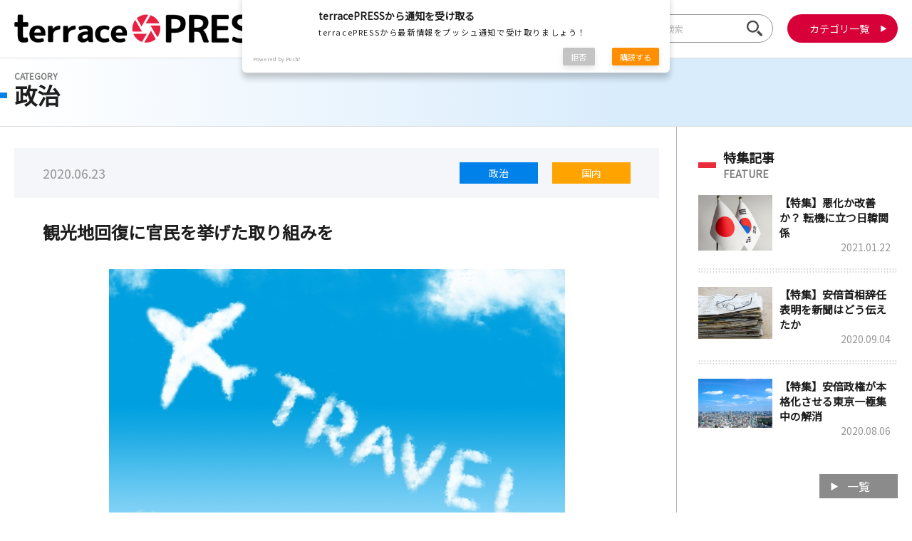

--- FILE ---
content_type: text/html; charset=UTF-8
request_url: https://jterrace.press/archives/1598
body_size: 16661
content:
<!DOCTYPE html>
<html lang="ja">

	<head prefix="og: http://ogp.me/ns# fb: http://ogp.me/ns/fb# article: http://ogp.me/ns/article#">

<meta charset="UTF-8">
<title>観光地回復に官民を挙げた取り組みを│terracePRESS</title>


<!-- Global site tag (gtag.js) - Google Analytics -->
<script async src="https://www.googletagmanager.com/gtag/js?id=UA-174166034-1"></script>
<script>
  window.dataLayer = window.dataLayer || [];
  function gtag(){dataLayer.push(arguments);}
  gtag('js', new Date());
  gtag('config', 'UA-174166034-1');
</script>

<meta name="viewport" content="width=device-width,initial-scale=1.0">
<meta name="keywords" content="">
<meta name="description" content="terracePRESSでは報道で語られていない事実を皆様に伝えるべく最新のニュース情報をお伝えいたします。">







<!-- Googleアドセンス（htmlコード）-->
<script async src="https://pagead2.googlesyndication.com/pagead/js/adsbygoogle.js?client=ca-pub-7878321202659804"
     crossorigin="anonymous"></script>
<!-- Googleアドセンス（スクエアコード）-->
<!--<ins class="adsbygoogle"
     style="display:block"
     data-ad-client="ca-pub-7878321202659804"
     data-ad-slot="1347283759"
     data-ad-format="auto"
     data-full-width-responsive="true">
</ins>-->

<!--
<script>
     (adsbygoogle = window.adsbygoogle || []).push({});
</script>
<script async custom-element="amp-ad" src="https://cdn.ampproject.org/v0/amp-ad-0.1.js"></script>
-->





	<meta property="og:title" content="観光地回復に官民を挙げた取り組みを│terracePRESS-報道では見えない事実に光を-"/>
	<meta property="og:type" content="article"/>
<meta property="og:image" content="https://jterrace.press/module/wp-content/uploads/2020/06/94b192a300577c7656918df1fc47ff3b.jpg" />
<meta property="og:url" content="https://jterrace.press/archives/1598" />
<meta property="og:description" content="terracePRESSでは報道で語られていない事実を皆様に伝えるべく最新のニュース情報をお伝えいたします。" />
<meta property="og:site_name" content="terracePRESS" />
<meta name="twitter:card" content="summary_large_image" />


<link rel="shortcut icon" type="image/x-icon" href="https://jterrace.press/module/wp-content/themes/terracePress/img/favicon.ico">
<link rel="stylesheet" href="https://jterrace.press/module/wp-content/themes/terracePress/css/style.css">
<link href="https://fonts.googleapis.com/css?family=Noto+Sans+JP" rel="stylesheet">
<script type="text/javascript" src="https://jterrace.press/module/wp-content/themes/terracePress/js/jquery-1.12.4.min.js"></script>
<script type="text/javascript" src="https://jterrace.press/module/wp-content/themes/terracePress/js/common.js"></script>
<meta name='robots' content='max-image-preview:large' />
	<style>img:is([sizes="auto" i], [sizes^="auto," i]) { contain-intrinsic-size: 3000px 1500px }</style>
	<link rel='dns-prefetch' href='//ajax.googleapis.com' />
<link rel='dns-prefetch' href='//fonts.googleapis.com' />
<link rel='dns-prefetch' href='//maxcdn.bootstrapcdn.com' />
<link rel="alternate" type="application/rss+xml" title="terracePRESS &raquo; フィード" href="https://jterrace.press/feed" />
<link rel="alternate" type="application/rss+xml" title="terracePRESS &raquo; コメントフィード" href="https://jterrace.press/comments/feed" />
<script type="text/javascript">
/* <![CDATA[ */
window._wpemojiSettings = {"baseUrl":"https:\/\/s.w.org\/images\/core\/emoji\/16.0.1\/72x72\/","ext":".png","svgUrl":"https:\/\/s.w.org\/images\/core\/emoji\/16.0.1\/svg\/","svgExt":".svg","source":{"concatemoji":"https:\/\/jterrace.press\/module\/wp-includes\/js\/wp-emoji-release.min.js"}};
/*! This file is auto-generated */
!function(s,n){var o,i,e;function c(e){try{var t={supportTests:e,timestamp:(new Date).valueOf()};sessionStorage.setItem(o,JSON.stringify(t))}catch(e){}}function p(e,t,n){e.clearRect(0,0,e.canvas.width,e.canvas.height),e.fillText(t,0,0);var t=new Uint32Array(e.getImageData(0,0,e.canvas.width,e.canvas.height).data),a=(e.clearRect(0,0,e.canvas.width,e.canvas.height),e.fillText(n,0,0),new Uint32Array(e.getImageData(0,0,e.canvas.width,e.canvas.height).data));return t.every(function(e,t){return e===a[t]})}function u(e,t){e.clearRect(0,0,e.canvas.width,e.canvas.height),e.fillText(t,0,0);for(var n=e.getImageData(16,16,1,1),a=0;a<n.data.length;a++)if(0!==n.data[a])return!1;return!0}function f(e,t,n,a){switch(t){case"flag":return n(e,"\ud83c\udff3\ufe0f\u200d\u26a7\ufe0f","\ud83c\udff3\ufe0f\u200b\u26a7\ufe0f")?!1:!n(e,"\ud83c\udde8\ud83c\uddf6","\ud83c\udde8\u200b\ud83c\uddf6")&&!n(e,"\ud83c\udff4\udb40\udc67\udb40\udc62\udb40\udc65\udb40\udc6e\udb40\udc67\udb40\udc7f","\ud83c\udff4\u200b\udb40\udc67\u200b\udb40\udc62\u200b\udb40\udc65\u200b\udb40\udc6e\u200b\udb40\udc67\u200b\udb40\udc7f");case"emoji":return!a(e,"\ud83e\udedf")}return!1}function g(e,t,n,a){var r="undefined"!=typeof WorkerGlobalScope&&self instanceof WorkerGlobalScope?new OffscreenCanvas(300,150):s.createElement("canvas"),o=r.getContext("2d",{willReadFrequently:!0}),i=(o.textBaseline="top",o.font="600 32px Arial",{});return e.forEach(function(e){i[e]=t(o,e,n,a)}),i}function t(e){var t=s.createElement("script");t.src=e,t.defer=!0,s.head.appendChild(t)}"undefined"!=typeof Promise&&(o="wpEmojiSettingsSupports",i=["flag","emoji"],n.supports={everything:!0,everythingExceptFlag:!0},e=new Promise(function(e){s.addEventListener("DOMContentLoaded",e,{once:!0})}),new Promise(function(t){var n=function(){try{var e=JSON.parse(sessionStorage.getItem(o));if("object"==typeof e&&"number"==typeof e.timestamp&&(new Date).valueOf()<e.timestamp+604800&&"object"==typeof e.supportTests)return e.supportTests}catch(e){}return null}();if(!n){if("undefined"!=typeof Worker&&"undefined"!=typeof OffscreenCanvas&&"undefined"!=typeof URL&&URL.createObjectURL&&"undefined"!=typeof Blob)try{var e="postMessage("+g.toString()+"("+[JSON.stringify(i),f.toString(),p.toString(),u.toString()].join(",")+"));",a=new Blob([e],{type:"text/javascript"}),r=new Worker(URL.createObjectURL(a),{name:"wpTestEmojiSupports"});return void(r.onmessage=function(e){c(n=e.data),r.terminate(),t(n)})}catch(e){}c(n=g(i,f,p,u))}t(n)}).then(function(e){for(var t in e)n.supports[t]=e[t],n.supports.everything=n.supports.everything&&n.supports[t],"flag"!==t&&(n.supports.everythingExceptFlag=n.supports.everythingExceptFlag&&n.supports[t]);n.supports.everythingExceptFlag=n.supports.everythingExceptFlag&&!n.supports.flag,n.DOMReady=!1,n.readyCallback=function(){n.DOMReady=!0}}).then(function(){return e}).then(function(){var e;n.supports.everything||(n.readyCallback(),(e=n.source||{}).concatemoji?t(e.concatemoji):e.wpemoji&&e.twemoji&&(t(e.twemoji),t(e.wpemoji)))}))}((window,document),window._wpemojiSettings);
/* ]]> */
</script>
<style id='wp-emoji-styles-inline-css' type='text/css'>

	img.wp-smiley, img.emoji {
		display: inline !important;
		border: none !important;
		box-shadow: none !important;
		height: 1em !important;
		width: 1em !important;
		margin: 0 0.07em !important;
		vertical-align: -0.1em !important;
		background: none !important;
		padding: 0 !important;
	}
</style>
<link rel='stylesheet' id='wp-block-library-css' href='https://jterrace.press/module/wp-includes/css/dist/block-library/style.min.css' type='text/css' media='all' />
<style id='classic-theme-styles-inline-css' type='text/css'>
/*! This file is auto-generated */
.wp-block-button__link{color:#fff;background-color:#32373c;border-radius:9999px;box-shadow:none;text-decoration:none;padding:calc(.667em + 2px) calc(1.333em + 2px);font-size:1.125em}.wp-block-file__button{background:#32373c;color:#fff;text-decoration:none}
</style>
<style id='global-styles-inline-css' type='text/css'>
:root{--wp--preset--aspect-ratio--square: 1;--wp--preset--aspect-ratio--4-3: 4/3;--wp--preset--aspect-ratio--3-4: 3/4;--wp--preset--aspect-ratio--3-2: 3/2;--wp--preset--aspect-ratio--2-3: 2/3;--wp--preset--aspect-ratio--16-9: 16/9;--wp--preset--aspect-ratio--9-16: 9/16;--wp--preset--color--black: #000000;--wp--preset--color--cyan-bluish-gray: #abb8c3;--wp--preset--color--white: #ffffff;--wp--preset--color--pale-pink: #f78da7;--wp--preset--color--vivid-red: #cf2e2e;--wp--preset--color--luminous-vivid-orange: #ff6900;--wp--preset--color--luminous-vivid-amber: #fcb900;--wp--preset--color--light-green-cyan: #7bdcb5;--wp--preset--color--vivid-green-cyan: #00d084;--wp--preset--color--pale-cyan-blue: #8ed1fc;--wp--preset--color--vivid-cyan-blue: #0693e3;--wp--preset--color--vivid-purple: #9b51e0;--wp--preset--gradient--vivid-cyan-blue-to-vivid-purple: linear-gradient(135deg,rgba(6,147,227,1) 0%,rgb(155,81,224) 100%);--wp--preset--gradient--light-green-cyan-to-vivid-green-cyan: linear-gradient(135deg,rgb(122,220,180) 0%,rgb(0,208,130) 100%);--wp--preset--gradient--luminous-vivid-amber-to-luminous-vivid-orange: linear-gradient(135deg,rgba(252,185,0,1) 0%,rgba(255,105,0,1) 100%);--wp--preset--gradient--luminous-vivid-orange-to-vivid-red: linear-gradient(135deg,rgba(255,105,0,1) 0%,rgb(207,46,46) 100%);--wp--preset--gradient--very-light-gray-to-cyan-bluish-gray: linear-gradient(135deg,rgb(238,238,238) 0%,rgb(169,184,195) 100%);--wp--preset--gradient--cool-to-warm-spectrum: linear-gradient(135deg,rgb(74,234,220) 0%,rgb(151,120,209) 20%,rgb(207,42,186) 40%,rgb(238,44,130) 60%,rgb(251,105,98) 80%,rgb(254,248,76) 100%);--wp--preset--gradient--blush-light-purple: linear-gradient(135deg,rgb(255,206,236) 0%,rgb(152,150,240) 100%);--wp--preset--gradient--blush-bordeaux: linear-gradient(135deg,rgb(254,205,165) 0%,rgb(254,45,45) 50%,rgb(107,0,62) 100%);--wp--preset--gradient--luminous-dusk: linear-gradient(135deg,rgb(255,203,112) 0%,rgb(199,81,192) 50%,rgb(65,88,208) 100%);--wp--preset--gradient--pale-ocean: linear-gradient(135deg,rgb(255,245,203) 0%,rgb(182,227,212) 50%,rgb(51,167,181) 100%);--wp--preset--gradient--electric-grass: linear-gradient(135deg,rgb(202,248,128) 0%,rgb(113,206,126) 100%);--wp--preset--gradient--midnight: linear-gradient(135deg,rgb(2,3,129) 0%,rgb(40,116,252) 100%);--wp--preset--font-size--small: 13px;--wp--preset--font-size--medium: 20px;--wp--preset--font-size--large: 36px;--wp--preset--font-size--x-large: 42px;--wp--preset--spacing--20: 0.44rem;--wp--preset--spacing--30: 0.67rem;--wp--preset--spacing--40: 1rem;--wp--preset--spacing--50: 1.5rem;--wp--preset--spacing--60: 2.25rem;--wp--preset--spacing--70: 3.38rem;--wp--preset--spacing--80: 5.06rem;--wp--preset--shadow--natural: 6px 6px 9px rgba(0, 0, 0, 0.2);--wp--preset--shadow--deep: 12px 12px 50px rgba(0, 0, 0, 0.4);--wp--preset--shadow--sharp: 6px 6px 0px rgba(0, 0, 0, 0.2);--wp--preset--shadow--outlined: 6px 6px 0px -3px rgba(255, 255, 255, 1), 6px 6px rgba(0, 0, 0, 1);--wp--preset--shadow--crisp: 6px 6px 0px rgba(0, 0, 0, 1);}:where(.is-layout-flex){gap: 0.5em;}:where(.is-layout-grid){gap: 0.5em;}body .is-layout-flex{display: flex;}.is-layout-flex{flex-wrap: wrap;align-items: center;}.is-layout-flex > :is(*, div){margin: 0;}body .is-layout-grid{display: grid;}.is-layout-grid > :is(*, div){margin: 0;}:where(.wp-block-columns.is-layout-flex){gap: 2em;}:where(.wp-block-columns.is-layout-grid){gap: 2em;}:where(.wp-block-post-template.is-layout-flex){gap: 1.25em;}:where(.wp-block-post-template.is-layout-grid){gap: 1.25em;}.has-black-color{color: var(--wp--preset--color--black) !important;}.has-cyan-bluish-gray-color{color: var(--wp--preset--color--cyan-bluish-gray) !important;}.has-white-color{color: var(--wp--preset--color--white) !important;}.has-pale-pink-color{color: var(--wp--preset--color--pale-pink) !important;}.has-vivid-red-color{color: var(--wp--preset--color--vivid-red) !important;}.has-luminous-vivid-orange-color{color: var(--wp--preset--color--luminous-vivid-orange) !important;}.has-luminous-vivid-amber-color{color: var(--wp--preset--color--luminous-vivid-amber) !important;}.has-light-green-cyan-color{color: var(--wp--preset--color--light-green-cyan) !important;}.has-vivid-green-cyan-color{color: var(--wp--preset--color--vivid-green-cyan) !important;}.has-pale-cyan-blue-color{color: var(--wp--preset--color--pale-cyan-blue) !important;}.has-vivid-cyan-blue-color{color: var(--wp--preset--color--vivid-cyan-blue) !important;}.has-vivid-purple-color{color: var(--wp--preset--color--vivid-purple) !important;}.has-black-background-color{background-color: var(--wp--preset--color--black) !important;}.has-cyan-bluish-gray-background-color{background-color: var(--wp--preset--color--cyan-bluish-gray) !important;}.has-white-background-color{background-color: var(--wp--preset--color--white) !important;}.has-pale-pink-background-color{background-color: var(--wp--preset--color--pale-pink) !important;}.has-vivid-red-background-color{background-color: var(--wp--preset--color--vivid-red) !important;}.has-luminous-vivid-orange-background-color{background-color: var(--wp--preset--color--luminous-vivid-orange) !important;}.has-luminous-vivid-amber-background-color{background-color: var(--wp--preset--color--luminous-vivid-amber) !important;}.has-light-green-cyan-background-color{background-color: var(--wp--preset--color--light-green-cyan) !important;}.has-vivid-green-cyan-background-color{background-color: var(--wp--preset--color--vivid-green-cyan) !important;}.has-pale-cyan-blue-background-color{background-color: var(--wp--preset--color--pale-cyan-blue) !important;}.has-vivid-cyan-blue-background-color{background-color: var(--wp--preset--color--vivid-cyan-blue) !important;}.has-vivid-purple-background-color{background-color: var(--wp--preset--color--vivid-purple) !important;}.has-black-border-color{border-color: var(--wp--preset--color--black) !important;}.has-cyan-bluish-gray-border-color{border-color: var(--wp--preset--color--cyan-bluish-gray) !important;}.has-white-border-color{border-color: var(--wp--preset--color--white) !important;}.has-pale-pink-border-color{border-color: var(--wp--preset--color--pale-pink) !important;}.has-vivid-red-border-color{border-color: var(--wp--preset--color--vivid-red) !important;}.has-luminous-vivid-orange-border-color{border-color: var(--wp--preset--color--luminous-vivid-orange) !important;}.has-luminous-vivid-amber-border-color{border-color: var(--wp--preset--color--luminous-vivid-amber) !important;}.has-light-green-cyan-border-color{border-color: var(--wp--preset--color--light-green-cyan) !important;}.has-vivid-green-cyan-border-color{border-color: var(--wp--preset--color--vivid-green-cyan) !important;}.has-pale-cyan-blue-border-color{border-color: var(--wp--preset--color--pale-cyan-blue) !important;}.has-vivid-cyan-blue-border-color{border-color: var(--wp--preset--color--vivid-cyan-blue) !important;}.has-vivid-purple-border-color{border-color: var(--wp--preset--color--vivid-purple) !important;}.has-vivid-cyan-blue-to-vivid-purple-gradient-background{background: var(--wp--preset--gradient--vivid-cyan-blue-to-vivid-purple) !important;}.has-light-green-cyan-to-vivid-green-cyan-gradient-background{background: var(--wp--preset--gradient--light-green-cyan-to-vivid-green-cyan) !important;}.has-luminous-vivid-amber-to-luminous-vivid-orange-gradient-background{background: var(--wp--preset--gradient--luminous-vivid-amber-to-luminous-vivid-orange) !important;}.has-luminous-vivid-orange-to-vivid-red-gradient-background{background: var(--wp--preset--gradient--luminous-vivid-orange-to-vivid-red) !important;}.has-very-light-gray-to-cyan-bluish-gray-gradient-background{background: var(--wp--preset--gradient--very-light-gray-to-cyan-bluish-gray) !important;}.has-cool-to-warm-spectrum-gradient-background{background: var(--wp--preset--gradient--cool-to-warm-spectrum) !important;}.has-blush-light-purple-gradient-background{background: var(--wp--preset--gradient--blush-light-purple) !important;}.has-blush-bordeaux-gradient-background{background: var(--wp--preset--gradient--blush-bordeaux) !important;}.has-luminous-dusk-gradient-background{background: var(--wp--preset--gradient--luminous-dusk) !important;}.has-pale-ocean-gradient-background{background: var(--wp--preset--gradient--pale-ocean) !important;}.has-electric-grass-gradient-background{background: var(--wp--preset--gradient--electric-grass) !important;}.has-midnight-gradient-background{background: var(--wp--preset--gradient--midnight) !important;}.has-small-font-size{font-size: var(--wp--preset--font-size--small) !important;}.has-medium-font-size{font-size: var(--wp--preset--font-size--medium) !important;}.has-large-font-size{font-size: var(--wp--preset--font-size--large) !important;}.has-x-large-font-size{font-size: var(--wp--preset--font-size--x-large) !important;}
:where(.wp-block-post-template.is-layout-flex){gap: 1.25em;}:where(.wp-block-post-template.is-layout-grid){gap: 1.25em;}
:where(.wp-block-columns.is-layout-flex){gap: 2em;}:where(.wp-block-columns.is-layout-grid){gap: 2em;}
:root :where(.wp-block-pullquote){font-size: 1.5em;line-height: 1.6;}
</style>
<link rel='stylesheet' id='style-css' href='https://jterrace.press/module/wp-content/themes/terracePress/style.css' type='text/css' media='all' />
<link rel='stylesheet' id='shortcode-css' href='https://jterrace.press/module/wp-content/themes/terracePress/library/css/shortcode.css' type='text/css' media='all' />
<link rel='stylesheet' id='gf_Oswald-css' href='//fonts.googleapis.com/css?family=Oswald%3A400%2C300%2C700' type='text/css' media='all' />
<link rel='stylesheet' id='gf_Lato-css' href='//fonts.googleapis.com/css?family=Lato%3A400%2C700%2C400italic%2C700italic' type='text/css' media='all' />
<link rel='stylesheet' id='fontawesome-css' href='//maxcdn.bootstrapcdn.com/font-awesome/4.6.0/css/font-awesome.min.css' type='text/css' media='all' />
<script type="text/javascript" src="//ajax.googleapis.com/ajax/libs/jquery/1.12.2/jquery.min.js" id="jquery-js"></script>
<link rel="https://api.w.org/" href="https://jterrace.press/wp-json/" /><link rel="alternate" title="JSON" type="application/json" href="https://jterrace.press/wp-json/wp/v2/posts/1598" /><link rel="canonical" href="https://jterrace.press/archives/1598" />
<link rel='shortlink' href='https://jterrace.press/?p=1598' />
<link rel="alternate" title="oEmbed (JSON)" type="application/json+oembed" href="https://jterrace.press/wp-json/oembed/1.0/embed?url=https%3A%2F%2Fjterrace.press%2Farchives%2F1598" />
<link rel="alternate" title="oEmbed (XML)" type="text/xml+oembed" href="https://jterrace.press/wp-json/oembed/1.0/embed?url=https%3A%2F%2Fjterrace.press%2Farchives%2F1598&#038;format=xml" />
    <script src="https://sdk.push7.jp/v2/p7sdk.js"></script>
    <script>p7.init("3d1e682212f345a4810595e86de09e66");</script>
    <style type="text/css">
body{color: #5c6b80;}
a{color: #4B99B5;}
a:hover{color: #74B7CF;}
#main .article footer .post-categories li a,#main .article footer .tags a{  background: #4B99B5;  border:1px solid #4B99B5;}
#main .article footer .tags a{color:#4B99B5; background: none;}
#main .article footer .post-categories li a:hover,#main .article footer .tags a:hover{ background:#74B7CF;  border-color:#74B7CF;}
input[type="text"],input[type="password"],input[type="datetime"],input[type="datetime-local"],input[type="date"],input[type="month"],input[type="time"],input[type="week"],input[type="number"],input[type="email"],input[type="url"],input[type="search"],input[type="tel"],input[type="color"],select,textarea,.field { background-color: #eaedf2;}
/*ヘッダー*/
.header{background: #4B99B5;}
.header .subnav .site_description,.header .mobile_site_description{color:  #fff;}
.nav li a,.subnav .linklist li a,.subnav .linklist li a:before {color: #fff;}
.nav li a:hover,.subnav .linklist li a:hover{color:#FFFF00;}
.subnav .contactbutton a{background: #235D72;}
.subnav .contactbutton a:hover{background:#3F7E94;}
@media only screen and (min-width: 768px) {
	.nav ul {background: #323944;}
	.nav li ul.sub-menu li a{color: #B0B4BA;}
}
/*メインエリア*/
.byline .cat-name{background: #4B99B5; color:  #fff;}
.widgettitle {background: #4B99B5; color:  #fff;}
.widget li a:after{color: #4B99B5!important;}

/* 投稿ページ吹き出し見出し */
.single .entry-content h2{background: #5C6B80;}
.single .entry-content h2:after{border-top-color:#5C6B80;}
/* リスト要素 */
.entry-content ul li:before{ background: #5C6B80;}
.entry-content ol li:before{ background: #5C6B80;}
/* カテゴリーラベル */
.single .authorbox .author-newpost li .cat-name,.related-box li .cat-name{ background: #4B99B5;color:  #fff;}
/* CTA */
.cta-inner{ background: #323944;}
/* ローカルナビ */
.local-nav .title a{ background: #4B99B5;}
.local-nav .current_page_item a{color:#4B99B5;}
/* ランキングバッジ */
ul.wpp-list li a:before{background: #4B99B5;color:  #fff;}
/* アーカイブのボタン */
.readmore a{border:1px solid #4B99B5;color:#4B99B5;}
.readmore a:hover{background:#4B99B5;color:#fff;}
/* ボタンの色 */
.btn-wrap a{background: #4B99B5;border: 1px solid #4B99B5;}
.btn-wrap a:hover{background: #74B7CF;}
.btn-wrap.simple a{border:1px solid #4B99B5;color:#4B99B5;}
.btn-wrap.simple a:hover{background:#4B99B5;}
/* コメント */
.blue-btn, .comment-reply-link, #submit { background-color: #4B99B5; }
.blue-btn:hover, .comment-reply-link:hover, #submit:hover, .blue-btn:focus, .comment-reply-link:focus, #submit:focus {background-color: #74B7CF; }
/* サイドバー */
.widget a{text-decoration:none; color:#666;}
.widget a:hover{color:#999;}
/*フッター*/
#footer-top{background-color: #323944; color: #86909E;}
.footer a,#footer-top a{color: #B0B4BA;}
#footer-top .widgettitle{color: #86909E;}
.footer {background-color: #323944;color: #86909E;}
.footer-links li:before{ color: #4B99B5;}
/* ページネーション */
.pagination a, .pagination span,.page-links a , .page-links ul > li > span{color: #4B99B5;}
.pagination a:hover, .pagination a:focus,.page-links a:hover, .page-links a:focus{background-color: #4B99B5;}
.pagination .current:hover, .pagination .current:focus{color: #74B7CF;}
</style>
<style type="text/css">.broken_link, a.broken_link {
	text-decoration: line-through;
}</style><style type="text/css" id="custom-background-css">
body.custom-background { background-image: url("https://jterrace.press/module/wp-content/themes/terracePress/library/images/body_bg01.png"); background-position: left top; background-size: auto; background-repeat: repeat; background-attachment: scroll; }
</style>
	<link rel="icon" href="https://jterrace.press/module/wp-content/uploads/2019/01/6fba2531831f3bc4b2a93b7b5dfb424e-150x150.png" sizes="32x32" />
<link rel="icon" href="https://jterrace.press/module/wp-content/uploads/2019/01/6fba2531831f3bc4b2a93b7b5dfb424e.png" sizes="192x192" />
<link rel="apple-touch-icon" href="https://jterrace.press/module/wp-content/uploads/2019/01/6fba2531831f3bc4b2a93b7b5dfb424e.png" />
<meta name="msapplication-TileImage" content="https://jterrace.press/module/wp-content/uploads/2019/01/6fba2531831f3bc4b2a93b7b5dfb424e.png" />
</head>
<body>

<header>
	<div id="head_wrap">
		<h1><a href="https://jterrace.press"><img src="https://jterrace.press/module/wp-content/themes/terracePress/img/logo_head.png" alt="terrace PRESS"></a></h1>
		<nav>
			<form method="get" action="https://jterrace.press/">
				<input class="search" name="s" type="text" placeholder="サイト内検索">
				<input class="submit" type="submit" value="">
			</form>
			<div class="btns">
				<p class="btn_search spOnly"><img src="https://jterrace.press/module/wp-content/themes/terracePress/img/icon_search.png" alt=""></p>
				<p class="btn_category"><a href="javascript:void(0)">カテゴリ一覧</a></p>
			</div>	
		</nav>
	</div>
	<div id="category_nav">
		<ul>
			<li class="politics"><a href="https://jterrace.press/archives/category/politics">政治</a></li>
			<li class="media"><a href="https://jterrace.press/archives/category/media">マスコミ</a></li>
			<li class="domestic"><a href="https://jterrace.press/archives/category/domestic">国内</a></li>
			<li class="society"><a href="https://jterrace.press/archives/category/society">社会</a></li>
			<li class="incidents_accidents"><a href="https://jterrace.press/archives/category/incidents_accidents">事件・事故</a></li>
			<li class="economy"><a href="https://jterrace.press/archives/category/economy">経済</a></li>
			<li class="video"><a href="https://jterrace.press/archives/category/video">動画</a></li>
			<li class="law"><a href="https://jterrace.press/archives/category/law">法律</a></li>
			<li class="education"><a href="https://jterrace.press/archives/category/education">教育</a></li>
			<li class="history_culture"><a href="https://jterrace.press/archives/category/history_culture">歴史・文化</a></li>
			<li class="international"><a href="https://jterrace.press/archives/category/international">国際・海外</a></li>
			<li class="feature"><a href="https://jterrace.press/archives/category/feature">特集</a></li>
			<li class="interview"><a href="https://jterrace.press/archives/category/interview">インタビュー</a></li>
			<li class="other"><a href="https://jterrace.press/archives/category/other">その他</a></li>	
		</ul>
	</div>
</header>
<div id="ttl_area">
	<div id="ttl_wrap">
		<h1 class="politics">
			<span>CATEGORY</span>政治		</h1>
	</div>
</div>

<div id="body_wrap">
<main id="main_detail">
	<div id="content_wrap">
		<section id="content">

			<div id="detail_info">
				<p class="date">2020.06.23</p>
				<ul class="cat">
										
					<li class="politics"><a href="https://jterrace.press/archives/category/politics">政治</a></li>
										
					<li class="domestic"><a href="https://jterrace.press/archives/category/domestic">国内</a></li>
									</ul>
							</div>
			
			<article class="article politics">
		
				<h1>観光地回復に官民を挙げた取り組みを</h1>
				
								<figure class="article_img"><img width="640" height="455" src="https://jterrace.press/module/wp-content/uploads/2020/06/94b192a300577c7656918df1fc47ff3b.jpg" class="attachment-post-thumbnail size-post-thumbnail wp-post-image" alt="" decoding="async" srcset="https://jterrace.press/module/wp-content/uploads/2020/06/94b192a300577c7656918df1fc47ff3b.jpg 640w, https://jterrace.press/module/wp-content/uploads/2020/06/94b192a300577c7656918df1fc47ff3b-300x213.jpg 300w" sizes="(max-width: 640px) 100vw, 640px" /></figure>
				
				<div class="article_content">

										  <p>新型コロナウイルス感染症は国内観光地、観光産業を直撃した。各国からの入国禁止などで訪日旅行者はほぼゼロと言えるまでに激減したし、国内旅行者も外出自粛などの影響で旅行することを取りやめたため、各地の旅行業、宿泊業だけでなく飲食、物品販売業など観光産業全体に深刻な影響が生じた。</p>
<p>&nbsp;</p>
<p>しかし、6月19日には都道府県をまたぐ移動の自粛が全国で緩和され、コンサートや展示会などのイベントの開催も一定の人数や収容率のもとで開催できるようになったほか、接待を伴う飲食業などの業種も感染防止のガイドラインを守ることを前提に休業要請が撤廃された。</p>
<p>新たな感染拡大を防ぐための「新しい生活様式」が不可欠となるが、新型コロナで低迷した社会経済活動のレベルは、これでほぼ感染拡大前のレベルに戻すことができるようになったわけだ。</p>
<p>&nbsp;</p>
<p>だがそれは〝活動レベル〟を戻すことが可能になっただけで、打撃を受けた国内観光産業が即座に回復するということではない。</p>
<p>新型コロナで落ち込んだ観光産業を反転攻勢させるためには、全国の観光産業の自助とともに、雇用の維持や事業の継続はもちろん、国内需要の喚起や今後のインバウンド対策など、政府や自治体の強力な支援策が不可欠となる。</p>
<p>&nbsp;</p>
<p>観光庁が先ごろ公表した観光白書では「観光分野における新型コロナウイルス感染症対策」と題した章を設け、今後の政策展開の方向性などを示している。</p>
<p>白書は「反転攻勢に転じるための基盤の整備」として、現在のような「感染拡大防止期間」を「将来の観光需要回復に向けた積極的な『助走期間』」と位置づけ、各種の基盤整備を進める考えを示している。</p>
<p>具体的には、①意欲的な宿泊施設に、補助金申請手続や改修プランの作成などを支援するアドバイザーを派遣②従業員向けの語学研修を行う通訳案内士の派遣③各地の観光資源やイベントを集客力の高い滞在型コンテンツへ磨き上げることを支援④観光地や公共交通機関でのインバウンド受入環境整備の取り組み支援－などを行うという。</p>
<p>&nbsp;</p>
<p>その上で「国内旅行の需要喚起」として「GoToトラベル」事業を実施。宿泊・日帰り旅行商品の割引を行うほか、地場の土産物店、飲食店、観光施設、交通機関などで幅広く使用できる地域クーポンを発行し、観光需要を喚起するという。</p>
<p>&nbsp;</p>
<p>インバウンドについては「国・地域ごとの感染収束を見極め、誘客可能となった国等では、航空便の復活と合わせて、速やかに航空会社と連携した訪日プロモーションを開始し、インバウンドの回復を図る」としている。</p>
<p>&nbsp;</p>
<p>安倍政権は４月７日に策定した「新型コロナウイルス感染症緊急経済対策」に「観光・運輸業、飲食業、イベント・エンターテインメント事業等に対する支援」を盛り込み、「GoToキャンペーン」事業の展開などを決めている。</p>
<p>その準備をやっと実施に移せる段階になったわけだが、観光地、観光業の回復には官民を挙げた取り組みが不可欠となる。</p>
<p>&nbsp;</p>
<p>&nbsp;</p>
<p>（terracePRESS編集部）</p>
					
				</div>

				<nav>
					<p class="cat politics"><a href="https://jterrace.press/archives/category/politics">[ 政治 ]</a></p>
					<ul>
						<li class="prev"><a href="https://jterrace.press/archives/1596" rel="prev">&#9664;　前の記事へ</a></li>
						<li class="next"><a href="https://jterrace.press/archives/1617" rel="next">次の記事　&#9654;</a></li>
					</ul>
				</nav>			

				<section id="sec_share">
					<h2>この記事をシェアする</h2>
					
					<ul>
												<li><a target="blank" href="//twitter.com/intent/tweet?url=https://jterrace.press/archives/1598&text=%E8%A6%B3%E5%85%89%E5%9C%B0%E5%9B%9E%E5%BE%A9%E3%81%AB%E5%AE%98%E6%B0%91%E3%82%92%E6%8C%99%E3%81%92%E3%81%9F%E5%8F%96%E3%82%8A%E7%B5%84%E3%81%BF%E3%82%92&tw_p=tweetbutton" onclick="window.open(this.href, 'tweetwindow', 'width=550, height=450,personalbar=0,toolbar=0,scrollbars=1,resizable=1'); return false;"><img src="https://jterrace.press/module/wp-content/themes/terracePress/img/btn_twitter.svg" alt=""></a></li>
						<!--
						<li><a target="blank" href="//twitter.com/intent/tweet?url=&text=%E8%A6%B3%E5%85%89%E5%9C%B0%E5%9B%9E%E5%BE%A9%E3%81%AB%E5%AE%98%E6%B0%91%E3%82%92%E6%8C%99%E3%81%92%E3%81%9F%E5%8F%96%E3%82%8A%E7%B5%84%E3%81%BF%E3%82%92&tw_p=tweetbutton" onclick="window.open(this.href, 'tweetwindow', 'width=550, height=450,personalbar=0,toolbar=0,scrollbars=1,resizable=1'); return false;"><img src="https://jterrace.press/module/wp-content/themes/terracePress/img/btn_twitter.svg" alt=""></a></li>
						-->

												<li><a href="http://www.facebook.com/sharer.php?src=bm&u=https://jterrace.press/archives/1598&t=%E8%A6%B3%E5%85%89%E5%9C%B0%E5%9B%9E%E5%BE%A9%E3%81%AB%E5%AE%98%E6%B0%91%E3%82%92%E6%8C%99%E3%81%92%E3%81%9F%E5%8F%96%E3%82%8A%E7%B5%84%E3%81%BF%E3%82%92" onclick="javascript:window.open(this.href, '', 'menubar=no,toolbar=no,resizable=yes,scrollbars=yes,height=300,width=600');return false;"><img src="https://jterrace.press/module/wp-content/themes/terracePress/img/btn_facebook.svg" alt=""></a></li>
						<!--
						<li><a href="http://www.facebook.com/sharer.php?src=bm&u=&t=" onclick="javascript:window.open(this.href, '', 'menubar=no,toolbar=no,resizable=yes,scrollbars=yes,height=300,width=600');return false;"><img src="https://jterrace.press/module/wp-content/themes/terracePress/img/btn_facebook.svg" alt=""></a></li>
						-->

												<!--<li><a href="//plusone.google.com/_/+1/confirm?hl=ja&url=https://jterrace.press/archives/1598" onclick="window.open(this.href, 'window', 'width=550, height=450,personalbar=0,toolbar=0,scrollbars=1,resizable=1'); return false;" rel="tooltip" data-toggle="tooltip" data-placement="top" title="GooglePlusで共有"><img src="https://jterrace.press/module/wp-content/themes/terracePress/img/btn_google.svg" alt=""></a></li>-->

												<li><a href="//b.hatena.ne.jp/add?mode=confirm&url=https://jterrace.press/archives/1598&title=%E8%A6%B3%E5%85%89%E5%9C%B0%E5%9B%9E%E5%BE%A9%E3%81%AB%E5%AE%98%E6%B0%91%E3%82%92%E6%8C%99%E3%81%92%E3%81%9F%E5%8F%96%E3%82%8A%E7%B5%84%E3%81%BF%E3%82%92" onclick="window.open(this.href, 'HBwindow', 'width=600, height=400, menubar=no, toolbar=no, scrollbars=yes'); return false;" target="_blank"><img src="https://jterrace.press/module/wp-content/themes/terracePress/img/btn_hatena.svg" alt=""></a></li>

												<li><a target="_blank" href="https://social-plugins.line.me/lineit/share?url=https://jterrace.press/archives/1598"><img src="https://jterrace.press/module/wp-content/themes/terracePress/img/btn_line.svg" alt=""></a></li>
						<!--
						<li><a href="//line.me/R/msg/text/?%0A"><img src="https://jterrace.press/module/wp-content/themes/terracePress/img/btn_line.svg" alt=""></a></li>
						-->

												<li><a href="//getpocket.com/edit?url=https://jterrace.press/archives/1598&title=観光地回復に官民を挙げた取り組みを" onclick="window.open(this.href, 'FBwindow', 'width=550, height=350, menubar=no, toolbar=no, scrollbars=yes'); return false;"><img src="https://jterrace.press/module/wp-content/themes/terracePress/img/btn_pocket.svg" alt=""></a></li>

												<!--<li><a href="https://jterrace.press/feed"><img src="https://jterrace.press/module/wp-content/themes/terracePress/img/btn_rss.svg" alt=""></a></li>-->

												<!--<li><a href="https://feedly.com/i/subscription/feed/https://jterrace.press/feed"  target="blank"><img src="https://jterrace.press/module/wp-content/themes/terracePress/img/btn_feedly.svg" alt=""></a></li>-->
					</ul>
				</section>

								<section id="sec_relation_tags">
					<h2>関連タグ</h2>
					<ul>
												<li><a href='https://jterrace.press/archives/tag/%e5%9f%ba%e7%a4%8e%e6%95%b4%e5%82%99'>基礎整備</a></li>
												<li><a href='https://jterrace.press/archives/tag/%e8%a6%b3%e5%85%89%e7%99%bd%e6%9b%b8'>観光白書</a></li>
												<li><a href='https://jterrace.press/archives/tag/%e3%83%86%e3%83%a9%e3%82%b9press'>テラスPRESS</a></li>
												<li><a href='https://jterrace.press/archives/tag/pickup'>PICK UP!</a></li>
												<li><a href='https://jterrace.press/archives/tag/terracepress'>terracePRESS</a></li>
												<li><a href='https://jterrace.press/archives/tag/%e3%82%a4%e3%83%b3%e3%83%90%e3%82%a6%e3%83%b3%e3%83%89'>インバウンド</a></li>
												<li><a href='https://jterrace.press/archives/tag/goto%e3%83%88%e3%83%a9%e3%83%99%e3%83%ab'>GoToトラベル</a></li>
												<li><a href='https://jterrace.press/archives/tag/%e6%84%9f%e6%9f%93%e9%98%b2%e6%ad%a2'>感染防止</a></li>
												<li><a href='https://jterrace.press/archives/tag/%e3%82%ac%e3%82%a4%e3%83%89%e3%83%a9%e3%82%a4%e3%83%b3'>ガイドライン</a></li>
												<li><a href='https://jterrace.press/archives/tag/%e8%a6%b3%e5%85%89%e7%94%a3%e6%a5%ad'>観光産業</a></li>
											</ul>
				</section>
							</article>
			
			
						
						
			<section id="sec_relation_article">
			
				<h2>人気関連記事</h2>
				
				<div class="articles">
				
<article class="politics">
	<div class="article_wrap">
	
			
		<div class="cat_label"><span>政治</span><svg xmlns="http://www.w3.org/2000/svg" viewBox="0 0 120 30" width="120" height="30"><polygon class="color" points="120 20.04 120 0 0 0 0 30 110.04 30 120 20.04"/></svg></div>
			
		
				
		<a href="https://jterrace.press/archives/4453">
						
						<figure><img width="640" height="480" src="https://jterrace.press/module/wp-content/uploads/2022/03/677c4e019f546dacacc6c17253f17bbb.jpg" class="attachment-post-thumbnail size-post-thumbnail wp-post-image" alt="" decoding="async" loading="lazy" srcset="https://jterrace.press/module/wp-content/uploads/2022/03/677c4e019f546dacacc6c17253f17bbb.jpg 640w, https://jterrace.press/module/wp-content/uploads/2022/03/677c4e019f546dacacc6c17253f17bbb-300x225.jpg 300w" sizes="auto, (max-width: 640px) 100vw, 640px" /></figure>
						
			<div class="box">
				<p class="date">2022.03.09</p>
				<h3>米国の核の傘の再認識が必要</h3>
				<p>安倍元首相の核共有をめぐる発言を契機に、日本の安全保障を確保する上での核兵器のあり方について議論が出ている。例えば、非核三原則の「持ち込ませず」の部分に関し....</p>
								<ul>
										<li class="icon_pdf"><a href="https://jterrace.press/module/wp-content/uploads/2022/03/6cb33e714c4deb823c21f03fdd57459f.pdf" target="_blank"><img src="https://jterrace.press/module/wp-content/themes/terracePress/img/icon_pdf.svg" alt=""></a></li>				</ul>
							</div>
		</a>
	</div>
</article>
<article class="politics">
	<div class="article_wrap">
	
			
		<div class="cat_label"><span>政治</span><svg xmlns="http://www.w3.org/2000/svg" viewBox="0 0 120 30" width="120" height="30"><polygon class="color" points="120 20.04 120 0 0 0 0 30 110.04 30 120 20.04"/></svg></div>
			
		
				
		<a href="https://jterrace.press/archives/3277">
						
						<figure><img width="640" height="427" src="https://jterrace.press/module/wp-content/uploads/2021/06/7b24302f31f1eb81332fc0b63e0aeafa.jpg" class="attachment-post-thumbnail size-post-thumbnail wp-post-image" alt="" decoding="async" loading="lazy" srcset="https://jterrace.press/module/wp-content/uploads/2021/06/7b24302f31f1eb81332fc0b63e0aeafa.jpg 640w, https://jterrace.press/module/wp-content/uploads/2021/06/7b24302f31f1eb81332fc0b63e0aeafa-300x200.jpg 300w" sizes="auto, (max-width: 640px) 100vw, 640px" /></figure>
						
			<div class="box">
				<p class="date">2021.06.02</p>
				<h3>自民が新しい働き方「テレワーク」の導入促進で提言</h3>
				<p>新型コロナウイルス感染症は、日本にテレワーク導入を促進する必要性があることを改めて認識させた。しかし、テレワーク導入の本質は感染症対策ではなく、働き方の改革....</p>
								<ul>
										<li class="icon_pdf"><a href="https://jterrace.press/module/wp-content/uploads/2021/06/5872e5b683d26cd0d7b7e00b21e9e852.pdf" target="_blank"><img src="https://jterrace.press/module/wp-content/themes/terracePress/img/icon_pdf.svg" alt=""></a></li>				</ul>
							</div>
		</a>
	</div>
</article>
<article class="politics">
	<div class="article_wrap">
	
			
		<div class="cat_label"><span>政治</span><svg xmlns="http://www.w3.org/2000/svg" viewBox="0 0 120 30" width="120" height="30"><polygon class="color" points="120 20.04 120 0 0 0 0 30 110.04 30 120 20.04"/></svg></div>
			
		
				
		<a href="https://jterrace.press/archives/4984">
						
						<figure><img width="640" height="427" src="https://jterrace.press/module/wp-content/uploads/2022/07/bcee89e9f0f143e05df9168e3c7f4c42.jpg" class="attachment-post-thumbnail size-post-thumbnail wp-post-image" alt="" decoding="async" loading="lazy" srcset="https://jterrace.press/module/wp-content/uploads/2022/07/bcee89e9f0f143e05df9168e3c7f4c42.jpg 640w, https://jterrace.press/module/wp-content/uploads/2022/07/bcee89e9f0f143e05df9168e3c7f4c42-300x200.jpg 300w" sizes="auto, (max-width: 640px) 100vw, 640px" /></figure>
						
			<div class="box">
				<p class="date">2022.07.15</p>
				<h3>肩代わりでは解決できない元徴用工訴訟</h3>
				<p>旧朝鮮半島出身労働者、いわゆる元徴用工訴訟をめぐり、韓国が解決案を模索している。解決案の中には日本企業の代わりに韓国政府などが賠償を〝肩代わり〟する案などが....</p>
								<ul>
										<li class="icon_pdf"><a href="https://jterrace.press/module/wp-content/uploads/2022/07/e41225fcb443ce3e5afdb7f38d6c5600.pdf" target="_blank"><img src="https://jterrace.press/module/wp-content/themes/terracePress/img/icon_pdf.svg" alt=""></a></li>				</ul>
							</div>
		</a>
	</div>
</article>				
				</div>
			</section>
					
		</section>

		<section id="sidevar">

	<div id="features">
		<h2>特集記事<span>FEATURE</span></h2>
		<div class="articles">
						
			<article class="feature">
				<div class="article_wrap">
					<a href="https://jterrace.press/archives/2723">
												<figure><img width="640" height="480" src="https://jterrace.press/module/wp-content/uploads/2021/01/a01a7b7f07641b0fa49fce79f90a2076.jpg" class="attachment-post-thumbnail size-post-thumbnail wp-post-image" alt="" decoding="async" loading="lazy" srcset="https://jterrace.press/module/wp-content/uploads/2021/01/a01a7b7f07641b0fa49fce79f90a2076.jpg 640w, https://jterrace.press/module/wp-content/uploads/2021/01/a01a7b7f07641b0fa49fce79f90a2076-300x225.jpg 300w" sizes="auto, (max-width: 640px) 100vw, 640px" /></figure>
												<h3>【特集】悪化か改善か？ 転機に立つ日韓関係</h3>
						<p class="date">2021.01.22</p>
					</a>
				</div>
			</article>
						
			<article class="feature">
				<div class="article_wrap">
					<a href="https://jterrace.press/archives/2109">
												<figure><img width="640" height="452" src="https://jterrace.press/module/wp-content/uploads/2020/07/2819951_s.jpg" class="attachment-post-thumbnail size-post-thumbnail wp-post-image" alt="" decoding="async" loading="lazy" srcset="https://jterrace.press/module/wp-content/uploads/2020/07/2819951_s.jpg 640w, https://jterrace.press/module/wp-content/uploads/2020/07/2819951_s-300x212.jpg 300w" sizes="auto, (max-width: 640px) 100vw, 640px" /></figure>
												<h3>【特集】安倍首相辞任表明を新聞はどう伝えたか</h3>
						<p class="date">2020.09.04</p>
					</a>
				</div>
			</article>
						
			<article class="feature">
				<div class="article_wrap">
					<a href="https://jterrace.press/archives/1888">
												<figure><img width="640" height="427" src="https://jterrace.press/module/wp-content/uploads/2020/08/571473_s.jpg" class="attachment-post-thumbnail size-post-thumbnail wp-post-image" alt="" decoding="async" loading="lazy" srcset="https://jterrace.press/module/wp-content/uploads/2020/08/571473_s.jpg 640w, https://jterrace.press/module/wp-content/uploads/2020/08/571473_s-300x200.jpg 300w" sizes="auto, (max-width: 640px) 100vw, 640px" /></figure>
												<h3>【特集】安倍政権が本格化させる東京一極集中の解消</h3>
						<p class="date">2020.08.06</p>
					</a>
				</div>
			</article>
								</div>
				<p class="btn"><a href="https://jterrace.press/archives/category/feature">一覧</a></p>
		
	</div>

<!--
	<div id="interviews">
		<h2>インタビュー<span>INTERVIEW</span></h2>
		<div class="articles">
										<p>Coming Soon</p>
					</div>
				
	</div>
-->






<ins class="adsbygoogle"
     style="display:block"
     data-ad-client="ca-pub-7878321202659804"
     data-ad-slot="1347283759"
     data-ad-format="auto"
     data-full-width-responsive="true">
</ins>
<script>
     (adsbygoogle = window.adsbygoogle || []).push({});
</script>

<!--
<amp-ad width="100vw" height="320"
     type="adsense"
     data-ad-client="ca-pub-7878321202659804"
     data-ad-slot="1347283759"
     data-auto-format="rspv"
     data-full-width="">
  <div overflow=""></div>
</amp-ad>

-->







</section>
	</div>
</main>


<section id="sec_categorys">
	<div id="categorys_wrap">
		<h2>投稿種別<span>CATEGORY</span></h2>
		<ul>
			<li class="politics"><div class="cat_label"><span>政治</span><svg xmlns="http://www.w3.org/2000/svg" viewBox="0 0 120 30" width="120" height="30"><polygon class="color" points="120 20.04 120 0 0 0 0 30 110.04 30 120 20.04"/></svg></div><a href="https://jterrace.press/archives/category/politics"><img src="https://jterrace.press/module/wp-content/themes/terracePress/img/cat_politics.jpg" alt="政治"></a></li>
			<li class="media"><div class="cat_label"><span>マスコミ</span><svg xmlns="http://www.w3.org/2000/svg" viewBox="0 0 120 30" width="120" height="30"><polygon class="color" points="120 20.04 120 0 0 0 0 30 110.04 30 120 20.04"/></svg></div><a href="https://jterrace.press/archives/category/media"><img src="https://jterrace.press/module/wp-content/themes/terracePress/img/cat_media.jpg" alt="マスコミ"></a></li>
			<li class="domestic"><div class="cat_label"><span>国内</span><svg xmlns="http://www.w3.org/2000/svg" viewBox="0 0 120 30" width="120" height="30"><polygon class="color" points="120 20.04 120 0 0 0 0 30 110.04 30 120 20.04"/></svg></div><a href="https://jterrace.press/archives/category/domestic"><img src="https://jterrace.press/module/wp-content/themes/terracePress/img/cat_domestic.jpg" alt="国内"></a></li>
			<li class="society"><div class="cat_label"><span>社会</span><svg xmlns="http://www.w3.org/2000/svg" viewBox="0 0 120 30" width="120" height="30"><polygon class="color" points="120 20.04 120 0 0 0 0 30 110.04 30 120 20.04"/></svg></div><a href="https://jterrace.press/archives/category/society"><img src="https://jterrace.press/module/wp-content/themes/terracePress/img/cat_society.jpg" alt="社会"></a></li>
			<li class="incidents_accidents"><div class="cat_label"><span>事故・事件</span><svg xmlns="http://www.w3.org/2000/svg" viewBox="0 0 120 30" width="120" height="30"><polygon class="color" points="120 20.04 120 0 0 0 0 30 110.04 30 120 20.04"/></svg></div><a href="https://jterrace.press/archives/category/incidents_accidents"><img src="https://jterrace.press/module/wp-content/themes/terracePress/img/cat_incidents_accidents.jpg" alt="事件・事故"></a></li>
			<li class="economy"><div class="cat_label"><span>経済</span><svg xmlns="http://www.w3.org/2000/svg" viewBox="0 0 120 30" width="120" height="30"><polygon class="color" points="120 20.04 120 0 0 0 0 30 110.04 30 120 20.04"/></svg></div><a href="https://jterrace.press/archives/category/economy"><img src="https://jterrace.press/module/wp-content/themes/terracePress/img/cat_economy.jpg" alt="経済"></a></li>
			<li class="video"><div class="cat_label"><span>動画</span><svg xmlns="http://www.w3.org/2000/svg" viewBox="0 0 120 30" width="120" height="30"><polygon class="color" points="120 20.04 120 0 0 0 0 30 110.04 30 120 20.04"/></svg></div><a href="https://jterrace.press/archives/category/video"><img src="https://jterrace.press/module/wp-content/themes/terracePress/img/cat_video.jpg" alt="動画"></a></li>
			<li class="law"><div class="cat_label"><span>法律</span><svg xmlns="http://www.w3.org/2000/svg" viewBox="0 0 120 30" width="120" height="30"><polygon class="color" points="120 20.04 120 0 0 0 0 30 110.04 30 120 20.04"/></svg></div><a href="https://jterrace.press/archives/category/law"><img src="https://jterrace.press/module/wp-content/themes/terracePress/img/cat_law.jpg" alt="法律"></a></li>
			<li class="education"><div class="cat_label"><span>教育</span><svg xmlns="http://www.w3.org/2000/svg" viewBox="0 0 120 30" width="120" height="30"><polygon class="color" points="120 20.04 120 0 0 0 0 30 110.04 30 120 20.04"/></svg></div><a href="https://jterrace.press/archives/category/education"><img src="https://jterrace.press/module/wp-content/themes/terracePress/img/cat_education.jpg" alt="教育"></a></li>
			<li class="history_culture"><div class="cat_label"><span>歴史・文化</span><svg xmlns="http://www.w3.org/2000/svg" viewBox="0 0 120 30" width="120" height="30"><polygon class="color" points="120 20.04 120 0 0 0 0 30 110.04 30 120 20.04"/></svg></div><a href="https://jterrace.press/archives/category/history_culture"><img src="https://jterrace.press/module/wp-content/themes/terracePress/img/cat_history_culture.jpg" alt="歴史・文化"></a></li>
			<li class="international"><div class="cat_label"><span>国際・海外</span><svg xmlns="http://www.w3.org/2000/svg" viewBox="0 0 120 30" width="120" height="30"><polygon class="color" points="120 20.04 120 0 0 0 0 30 110.04 30 120 20.04"/></svg></div><a href="https://jterrace.press/archives/category/international"><img src="https://jterrace.press/module/wp-content/themes/terracePress/img/cat_international.jpg" alt="国際・海外"></a></li>
			<li class="feature"><div class="cat_label"><span>特集</span><svg xmlns="http://www.w3.org/2000/svg" viewBox="0 0 120 30" width="120" height="30"><polygon class="color" points="120 20.04 120 0 0 0 0 30 110.04 30 120 20.04"/></svg></div><a href="https://jterrace.press/archives/category/feature"><img src="https://jterrace.press/module/wp-content/themes/terracePress/img/cat_feature.jpg" alt="特集"></a></li>
			<li class="interview"><div class="cat_label"><span>インタビュー</span><svg xmlns="http://www.w3.org/2000/svg" viewBox="0 0 120 30" width="120" height="30"><polygon class="color" points="120 20.04 120 0 0 0 0 30 110.04 30 120 20.04"/></svg></div><a href="https://jterrace.press/archives/category/interview"><img src="https://jterrace.press/module/wp-content/themes/terracePress/img/cat_interview.jpg" alt="インタビュー"></a></li>
			<li class="other"><div class="cat_label"><span>その他</span><svg xmlns="http://www.w3.org/2000/svg" viewBox="0 0 120 30" width="120" height="30"><polygon class="color" points="120 20.04 120 0 0 0 0 30 110.04 30 120 20.04"/></svg></div><a href="https://jterrace.press/archives/category/other"><img src="https://jterrace.press/module/wp-content/themes/terracePress/img/cat_other.jpg" alt="その他"></a></li>
		</ul>
	</div>
</section>

<section id="sec_tags">
	<h2>注目タグ<span>TAGS</span></h2>
	<div>
				<div id="tag_cloud-2" class="widget footerwidget widget_tag_cloud"><h4 class="widgettitle"><span>タグ</span></h4><div class="tagcloud"><a href="https://jterrace.press/archives/tag/rbc" class="tag-cloud-link tag-link-732 tag-link-position-1" style="font-size: 8pt;" aria-label="RBC (1個の項目)">RBC</a>
<a href="https://jterrace.press/archives/tag/%e3%81%8b%e3%82%93%e3%81%bd%e5%a0%b1%e9%81%93" class="tag-cloud-link tag-link-645 tag-link-position-2" style="font-size: 8pt;" aria-label="かんぽ報道 (1個の項目)">かんぽ報道</a>
<a href="https://jterrace.press/archives/tag/%e3%83%9c%e3%83%88%e3%83%a0%e3%82%a2%e3%83%83%e3%83%97%e7%b5%8c%e6%b8%88%e3%83%93%e3%82%b8%e3%83%a7%e3%83%b3" class="tag-cloud-link tag-link-480 tag-link-position-3" style="font-size: 8pt;" aria-label="ボトムアップ経済ビジョン (1個の項目)">ボトムアップ経済ビジョン</a>
<a href="https://jterrace.press/archives/tag/%e3%83%9e%e3%82%b9%e3%82%b3%e3%83%9f" class="tag-cloud-link tag-link-223 tag-link-position-4" style="font-size: 16.921568627451pt;" aria-label="マスコミ (8個の項目)">マスコミ</a>
<a href="https://jterrace.press/archives/tag/%e4%b9%b1%e6%9a%b4%e3%81%aa%e8%a8%ad%e5%95%8f" class="tag-cloud-link tag-link-239 tag-link-position-5" style="font-size: 8pt;" aria-label="乱暴な設問 (1個の項目)">乱暴な設問</a>
<a href="https://jterrace.press/archives/tag/%e4%ba%ba%e3%81%a5%e3%81%8f%e3%82%8a%e9%9d%a9%e5%91%bd" class="tag-cloud-link tag-link-612 tag-link-position-6" style="font-size: 8pt;" aria-label="人づくり革命 (1個の項目)">人づくり革命</a>
<a href="https://jterrace.press/archives/tag/%e4%ba%ba%e5%8f%a3%e5%8b%95%e6%85%8b%e7%b5%b1%e8%a8%88" class="tag-cloud-link tag-link-512 tag-link-position-7" style="font-size: 8pt;" aria-label="人口動態統計 (1個の項目)">人口動態統計</a>
<a href="https://jterrace.press/archives/tag/%e5%85%83%e5%be%b4%e7%94%a8%e5%b7%a5" class="tag-cloud-link tag-link-576 tag-link-position-8" style="font-size: 14.588235294118pt;" aria-label="元徴用工 (5個の項目)">元徴用工</a>
<a href="https://jterrace.press/archives/tag/%e5%85%9a%e9%a6%96%e8%a8%8e%e8%ab%96" class="tag-cloud-link tag-link-464 tag-link-position-9" style="font-size: 13.490196078431pt;" aria-label="党首討論 (4個の項目)">党首討論</a>
<a href="https://jterrace.press/archives/tag/%e5%85%a5%e7%ae%a1%e6%b3%95%e6%94%b9%e6%ad%a3%e6%a1%88" class="tag-cloud-link tag-link-191 tag-link-position-10" style="font-size: 10.470588235294pt;" aria-label="入管法改正案 (2個の項目)">入管法改正案</a>
<a href="https://jterrace.press/archives/tag/%e5%91%8a%e7%a4%ba%e6%94%b9%e6%ad%a3" class="tag-cloud-link tag-link-628 tag-link-position-11" style="font-size: 8pt;" aria-label="告示改正 (1個の項目)">告示改正</a>
<a href="https://jterrace.press/archives/tag/%e5%9b%bd%e5%9c%9f%e5%bc%b7%e9%9d%ad%e5%8c%96%e6%8e%a8%e9%80%b2%e6%9c%ac%e9%83%a8%e3%83%9b%e3%83%bc%e3%83%a0%e3%83%9a%e3%83%bc%e3%82%b8" class="tag-cloud-link tag-link-111 tag-link-position-12" style="font-size: 8pt;" aria-label="国土強靭化推進本部ホームページ (1個の項目)">国土強靭化推進本部ホームページ</a>
<a href="https://jterrace.press/archives/tag/%e5%9b%bd%e5%ae%b6%e5%83%8f%e3%81%ae%e6%8f%90%e7%a4%ba" class="tag-cloud-link tag-link-143 tag-link-position-13" style="font-size: 8pt;" aria-label="国家像の提示 (1個の項目)">国家像の提示</a>
<a href="https://jterrace.press/archives/tag/%e5%9b%bd%e9%9a%9b%e7%a4%be%e4%bc%9a" class="tag-cloud-link tag-link-384 tag-link-position-14" style="font-size: 8pt;" aria-label="国際社会 (1個の項目)">国際社会</a>
<a href="https://jterrace.press/archives/tag/%e5%a4%a7%e5%8d%92%e5%b0%b1%e8%81%b7%e7%8e%87" class="tag-cloud-link tag-link-416 tag-link-position-15" style="font-size: 8pt;" aria-label="大卒就職率 (1個の項目)">大卒就職率</a>
<a href="https://jterrace.press/archives/tag/%e5%a4%a7%e9%98%aa12%e5%8c%ba" class="tag-cloud-link tag-link-368 tag-link-position-16" style="font-size: 8pt;" aria-label="大阪12区 (1個の項目)">大阪12区</a>
<a href="https://jterrace.press/archives/tag/%e5%a6%a8%e5%ae%b3%e6%b4%bb%e5%8b%95" class="tag-cloud-link tag-link-31 tag-link-position-17" style="font-size: 8pt;" aria-label="妨害活動 (1個の項目)">妨害活動</a>
<a href="https://jterrace.press/archives/tag/%e5%ae%89%e5%85%a8%e7%a2%ba%e4%bf%9d" class="tag-cloud-link tag-link-748 tag-link-position-18" style="font-size: 8pt;" aria-label="安全確保 (1個の項目)">安全確保</a>
<a href="https://jterrace.press/archives/tag/%e5%ae%98%e5%83%9a%e3%81%ae%e4%bd%bf%e5%91%bd%e6%84%9f%e6%ac%a0%e5%a6%82" class="tag-cloud-link tag-link-271 tag-link-position-19" style="font-size: 8pt;" aria-label="官僚の使命感欠如 (1個の項目)">官僚の使命感欠如</a>
<a href="https://jterrace.press/archives/tag/%e5%ae%9f%e8%b3%aa%e8%b3%83%e9%87%91" class="tag-cloud-link tag-link-287 tag-link-position-20" style="font-size: 10.470588235294pt;" aria-label="実質賃金 (2個の項目)">実質賃金</a>
<a href="https://jterrace.press/archives/tag/%e5%b8%82%e6%b0%91%e9%80%a3%e5%90%88" class="tag-cloud-link tag-link-207 tag-link-position-21" style="font-size: 17.607843137255pt;" aria-label="市民連合 (9個の項目)">市民連合</a>
<a href="https://jterrace.press/archives/tag/%e5%b9%b3%e5%9d%87%e5%80%a4" class="tag-cloud-link tag-link-496 tag-link-position-22" style="font-size: 8pt;" aria-label="平均値 (1個の項目)">平均値</a>
<a href="https://jterrace.press/archives/tag/%e5%b9%b3%e6%99%82%e3%81%ae%e6%94%bf%e6%b2%bb" class="tag-cloud-link tag-link-127 tag-link-position-23" style="font-size: 8pt;" aria-label="平時の政治 (1個の項目)">平時の政治</a>
<a href="https://jterrace.press/archives/tag/%e5%be%a9%e6%97%a7%e3%81%ae%e8%b2%a1%e6%94%bf%e6%8e%aa%e7%bd%ae" class="tag-cloud-link tag-link-663 tag-link-position-24" style="font-size: 8pt;" aria-label="復旧の財政措置 (1個の項目)">復旧の財政措置</a>
<a href="https://jterrace.press/archives/tag/%e6%86%b2%e6%b3%95%e6%94%b9%e6%ad%a3%e8%ad%b0%e8%ab%96" class="tag-cloud-link tag-link-696 tag-link-position-25" style="font-size: 8pt;" aria-label="憲法改正議論 (1個の項目)">憲法改正議論</a>
<a href="https://jterrace.press/archives/tag/%e6%89%bf%e8%aa%8d%e6%92%a4%e5%9b%9e%e3%83%97%e3%83%ad%e3%82%bb%e3%82%b9" class="tag-cloud-link tag-link-95 tag-link-position-26" style="font-size: 8pt;" aria-label="承認撤回プロセス (1個の項目)">承認撤回プロセス</a>
<a href="https://jterrace.press/archives/tag/%e6%94%b9%e6%86%b2" class="tag-cloud-link tag-link-352 tag-link-position-27" style="font-size: 8pt;" aria-label="改憲 (1個の項目)">改憲</a>
<a href="https://jterrace.press/archives/tag/%e6%94%b9%e9%9d%a9%e4%b8%ad%e9%81%93" class="tag-cloud-link tag-link-593 tag-link-position-28" style="font-size: 8pt;" aria-label="改革中道 (1個の項目)">改革中道</a>
<a href="https://jterrace.press/archives/tag/%e6%97%a5%e6%9c%ac%e3%81%ae%e8%bc%b8%e5%85%a5%e3%83%a1%e3%83%aa%e3%83%83%e3%83%88" class="tag-cloud-link tag-link-255 tag-link-position-29" style="font-size: 8pt;" aria-label="日本の輸入メリット (1個の項目)">日本の輸入メリット</a>
<a href="https://jterrace.press/archives/tag/%e6%97%a5%e7%b1%b3%e5%9c%b0%e4%bd%8d%e5%8d%94%e5%ae%9a" class="tag-cloud-link tag-link-175 tag-link-position-30" style="font-size: 8pt;" aria-label="日米地位協定 (1個の項目)">日米地位協定</a>
<a href="https://jterrace.press/archives/tag/%e6%97%a5%e7%b1%b3%e5%a4%96%e4%ba%a4" class="tag-cloud-link tag-link-432 tag-link-position-31" style="font-size: 8pt;" aria-label="日米外交 (1個の項目)">日米外交</a>
<a href="https://jterrace.press/archives/tag/%e6%97%a5%e7%b1%b3%e8%b2%bf%e6%98%93%e5%8d%94%e5%ae%9a" class="tag-cloud-link tag-link-713 tag-link-position-32" style="font-size: 10.470588235294pt;" aria-label="日米貿易協定 (2個の項目)">日米貿易協定</a>
<a href="https://jterrace.press/archives/tag/%e6%9c%89%e6%a8%a9%e8%80%85" class="tag-cloud-link tag-link-400 tag-link-position-33" style="font-size: 10.470588235294pt;" aria-label="有権者 (2個の項目)">有権者</a>
<a href="https://jterrace.press/archives/tag/%e6%b0%91%e4%b8%bb%e6%94%bf%e6%a8%a9%e6%99%82%e4%bb%a3" class="tag-cloud-link tag-link-304 tag-link-position-34" style="font-size: 8pt;" aria-label="民主政権時代 (1個の項目)">民主政権時代</a>
<a href="https://jterrace.press/archives/tag/%e6%b1%9f%e7%94%b0%e6%86%b2%e5%8f%b8" class="tag-cloud-link tag-link-320 tag-link-position-35" style="font-size: 8pt;" aria-label="江田憲司 (1個の項目)">江田憲司</a>
<a href="https://jterrace.press/archives/tag/%e6%b2%b3%e9%87%8e%e5%a4%96%e7%9b%b8" class="tag-cloud-link tag-link-528 tag-link-position-36" style="font-size: 8pt;" aria-label="河野外相 (1個の項目)">河野外相</a>
<a href="https://jterrace.press/archives/tag/%e6%b3%95%e6%95%b4%e5%82%99" class="tag-cloud-link tag-link-448 tag-link-position-37" style="font-size: 8pt;" aria-label="法整備 (1個の項目)">法整備</a>
<a href="https://jterrace.press/archives/tag/%e6%b6%88%e8%b2%bb%e8%80%85%e5%8b%95%e5%90%91%e8%aa%bf%e6%9f%bb" class="tag-cloud-link tag-link-679 tag-link-position-38" style="font-size: 8pt;" aria-label="消費者動向調査 (1個の項目)">消費者動向調査</a>
<a href="https://jterrace.press/archives/tag/%e7%a4%be%e8%aa%ac" class="tag-cloud-link tag-link-47 tag-link-position-39" style="font-size: 22pt;" aria-label="社説 (20個の項目)">社説</a>
<a href="https://jterrace.press/archives/tag/%e7%ab%8b%e5%9c%b0%e9%81%a9%e6%ad%a3%e5%8c%96%e8%a8%88%e7%94%bb" class="tag-cloud-link tag-link-544 tag-link-position-40" style="font-size: 8pt;" aria-label="立地適正化計画 (1個の項目)">立地適正化計画</a>
<a href="https://jterrace.press/archives/tag/%e8%aa%ad%e5%a3%b2%e6%96%b0%e8%81%9e" class="tag-cloud-link tag-link-79 tag-link-position-41" style="font-size: 17.607843137255pt;" aria-label="読売新聞 (9個の項目)">読売新聞</a>
<a href="https://jterrace.press/archives/tag/%e8%ad%b0%e8%ab%96%e3%81%ae%e3%81%99%e3%82%8a%e6%9b%bf%e3%81%88" class="tag-cloud-link tag-link-63 tag-link-position-42" style="font-size: 8pt;" aria-label="議論のすり替え (1個の項目)">議論のすり替え</a>
<a href="https://jterrace.press/archives/tag/%e8%be%b2%e6%9e%97%e6%b0%b4%e7%94%a3%e7%89%a9%e3%83%bb%e9%a3%9f%e5%93%81%e8%bc%b8%e5%87%ba%e3%83%97%e3%83%ad%e3%82%b8%e3%82%a7%e3%82%af%e3%83%88" class="tag-cloud-link tag-link-336 tag-link-position-43" style="font-size: 8pt;" aria-label="農林水産物・食品輸出プロジェクト (1個の項目)">農林水産物・食品輸出プロジェクト</a>
<a href="https://jterrace.press/archives/tag/%e9%9f%93%e5%9b%bd" class="tag-cloud-link tag-link-159 tag-link-position-44" style="font-size: 18.705882352941pt;" aria-label="韓国 (11個の項目)">韓国</a>
<a href="https://jterrace.press/archives/tag/%e9%9f%93%e5%9b%bd%e3%81%af%e6%95%b5%e3%81%aa%e3%81%ae%e3%81%8b" class="tag-cloud-link tag-link-560 tag-link-position-45" style="font-size: 8pt;" aria-label="韓国は敵なのか (1個の項目)">韓国は敵なのか</a></div>
</div>			</div>
</section>

<p id="pagetop"><a href="#">&#9650;</a></p>

<footer>
	<div id="foot_wrap">
		<figure><img src="https://jterrace.press/module/wp-content/themes/terracePress/img/logo_foot.png" alt="terrace PRESS"></figure>
		<p><strong>terracePRESSとは</strong><br>terracePRESSでは報道で語られていない事実を<br>皆様に伝えるべく最新のニュース情報をお伝えいたします。</p>
		<ul>
			<li><a href="https://jterrace.press/archives/category/politics">政治</a></li>
			<li><a href="https://jterrace.press/archives/category/media">マスコミ</a></li>
			<li><a href="https://jterrace.press/archives/category/domestic">国内</a></li>
			<li><a href="https://jterrace.press/archives/category/society">社会</a></li>
		</ul>
		<ul>
			<li><a href="https://jterrace.press/archives/category/incidents_accidents">事件・事故</a></li>
			<li><a href="https://jterrace.press/archives/category/economy">経済</a></li>
			<li><a href="https://jterrace.press/archives/category/law">法律</a></li>
			<li><a href="https://jterrace.press/archives/category/education">教育</a></li>
		</ul>
		<ul>
			<li><a href="https://jterrace.press/archives/category/history_culture">歴史・文化</a></li>
			<li><a href="https://jterrace.press/archives/category/international">国際・海外</a></li>
			<li><a href="https://jterrace.press/archives/category/feature">特集</a></li>
			<li><a href="https://jterrace.press/archives/category/interview">インタビュー</a></li>
		</ul>
		<!--<p>【運営者】マスターマインド terracePRESS編集部</p>-->
		<p style="margin-top:10px;">
			<a style="color:white; margin-right:20px;" href="https://jterrace.press/privacy-policy#section01">プライバシーポリシー</a>
			<a style="color:white; margin-right:20px;" href="https://jterrace.press/privacy-policy#section02">免責事項</a>
			<a style="color:white;" href="https://jterrace.press/privacy-policy#section03">運営者</a><br>
			<a style="color:white;" href="https://jterrace.press/contact">ご意見・ご感想</a>
		</p>
		<small>Copyright &copy; 2025 terrace PRESS All Right Reserved.</small>
	</div>
</footer>
</div>
  <!-- facebook share button code -->
 <div id="fb-root"></div>
 <script>
 (function(d, s, id) {
   var js, fjs = d.getElementsByTagName(s)[0];
   if (d.getElementById(id)) return;
   js = d.createElement(s); js.id = id;
   js.src = "//connect.facebook.net/ja_JP/sdk.js#xfbml=1&version=v2.5";
   fjs.parentNode.insertBefore(js, fjs);
 }(document, 'script', 'facebook-jssdk'));
 </script>
 <script type="speculationrules">
{"prefetch":[{"source":"document","where":{"and":[{"href_matches":"\/*"},{"not":{"href_matches":["\/module\/wp-*.php","\/module\/wp-admin\/*","\/module\/wp-content\/uploads\/*","\/module\/wp-content\/*","\/module\/wp-content\/plugins\/*","\/module\/wp-content\/themes\/terracePress\/*","\/*\\?(.+)"]}},{"not":{"selector_matches":"a[rel~=\"nofollow\"]"}},{"not":{"selector_matches":".no-prefetch, .no-prefetch a"}}]},"eagerness":"conservative"}]}
</script>
<script type="text/javascript" src="https://jterrace.press/module/wp-content/themes/terracePress/library/js/libs/jquery.meanmenu.min.js" id="jquery.meanmenu-js"></script>
<script type="text/javascript" src="https://jterrace.press/module/wp-content/themes/terracePress/library/js/scripts.js" id="main-js-js"></script>
<script type="text/javascript" src="https://jterrace.press/module/wp-content/themes/terracePress/library/js/libs/modernizr.custom.min.js" id="css-modernizr-js"></script>
</body>
</html>

--- FILE ---
content_type: text/html; charset=utf-8
request_url: https://www.google.com/recaptcha/api2/aframe
body_size: 266
content:
<!DOCTYPE HTML><html><head><meta http-equiv="content-type" content="text/html; charset=UTF-8"></head><body><script nonce="A_OdgXcuU8nfXJtOA2XWMw">/** Anti-fraud and anti-abuse applications only. See google.com/recaptcha */ try{var clients={'sodar':'https://pagead2.googlesyndication.com/pagead/sodar?'};window.addEventListener("message",function(a){try{if(a.source===window.parent){var b=JSON.parse(a.data);var c=clients[b['id']];if(c){var d=document.createElement('img');d.src=c+b['params']+'&rc='+(localStorage.getItem("rc::a")?sessionStorage.getItem("rc::b"):"");window.document.body.appendChild(d);sessionStorage.setItem("rc::e",parseInt(sessionStorage.getItem("rc::e")||0)+1);localStorage.setItem("rc::h",'1762376012302');}}}catch(b){}});window.parent.postMessage("_grecaptcha_ready", "*");}catch(b){}</script></body></html>

--- FILE ---
content_type: text/css
request_url: https://jterrace.press/module/wp-content/themes/terracePress/css/style.css
body_size: 8456
content:
/*===========================================================
+-----+// reset
===========================================================*/
body, div, pre, p, blockquote, h1, h2, h3, h4, h5, h6, ul, ol, li, dl, dt, dd, pre, form,
fieldset, input, textarea, select, option, table, th, td, tr, embed, object, figure, figcaption {
  margin: 0;
  padding: 0; }

li {
  list-style-type: none; }

fieldset, table, img {
  border: 0; }

table {
  border-collapse: collapse;
  border-spacing: 0; }

html {
  font-size: 62.5%; }

html, body {
  -webkit-text-size-adjust: 100%; }

/*===========================================================
+-----+// Body
===========================================================*/
body {
  text-align: left; }

body img {
  vertical-align: top; }

h1, h2, h3, h4, h5, h6, p, li, dt, dd, form, pre, td, th, label, div, figure, figcaption {
  color: #1e1e1e;
  font-size: 14px;
  font-size: 1.4rem; }

a {
  overflow: hidden; }

a {
  color: #260000;
  text-decoration: none; }

a:hover {
  color: #260000;
  text-decoration: none; }

a:visited {
  color: #260000; }

body, h1, h2, h3, h4, h5, h6, td, th, p, div, input, textarea, pre, ul, li, ol {
  font-family: 'Noto Sans JP', sans-serif;
  font-weight: 500; }

input, texarea {
  margin: 0;
  padding: 0;
  border: none; }

* html body * {
  vertical-align: baseline; }

::placeholder {
  color: #bbbbbb; }

/*===========================================================
+-----+// hover
===========================================================*/
.over a, .over li a,
.over dt a, .over dd a {
  transition: all 0.3s;
  opacity: 1; }

.over a:hover, .over li a:hover,
.over dt a:hover, .over dd a:hover {
  opacity: 0.7; }

/*===========================================================
+-----+// text
===========================================================*/
.txt_c {
  text-align: center !important; }

.txt_r {
  text-align: right !important; }

.txt_l {
  text-align: left !important; }

.red {
  color: #ff0000; }

.yellow {
  color: #bfa34c; }

.white {
  color: #fff; }

.minus {
  color: #ff0000 !important; }

.fw_nomal {
  font-weight: normal !important; }

.fw_bold {
  font-weight: bold !important; }

/*===========================================================
+-----+// category-color
===========================================================*/
/*===========================================================
+-----+// category-label
===========================================================*/
/*=========================
+-----+// politics
===========================*/
article.politics .color, li.politics .color {
  fill: #0081ea !important; }

article.politics .article_wrap, article.politics:before {
  border-color: #0081ea !important; }

h1.politics:before, li.politics a, article.politics h2:before, article.politics:before {
  background: #0081ea !important; }

.cat.politics a {
  color: #0081ea !important; }

#category_nav li.politics a {
  color: #0081ea !important;
  border-color: #0081ea !important; }

#category_nav li.politics a:hover {
  background: #0081ea !important; }

/*=========================
+-----+// media
===========================*/
article.media .color, li.media .color {
  fill: #ea5504 !important; }

article.media .article_wrap, article.media:before {
  border-color: #ea5504 !important; }

h1.media:before, li.media a, article.media h2:before, article.media:before {
  background: #ea5504 !important; }

.cat.media a {
  color: #ea5504 !important; }

#category_nav li.media a {
  color: #ea5504 !important;
  border-color: #ea5504 !important; }

#category_nav li.media a:hover {
  background: #ea5504 !important; }

/*=========================
+-----+// domestic
===========================*/
article.domestic .color, li.domestic .color {
  fill: #ffa300 !important; }

article.domestic .article_wrap, article.domestic:before {
  border-color: #ffa300 !important; }

h1.domestic:before, li.domestic a, article.domestic h2:before, article.domestic:before {
  background: #ffa300 !important; }

.cat.domestic a {
  color: #ffa300 !important; }

#category_nav li.domestic a {
  color: #ffa300 !important;
  border-color: #ffa300 !important; }

#category_nav li.domestic a:hover {
  background: #ffa300 !important; }

/*=========================
+-----+// society
===========================*/
article.society .color, li.society .color {
  fill: #87cf33 !important; }

article.society .article_wrap, article.society:before {
  border-color: #87cf33 !important; }

h1.society:before, li.society a, article.society h2:before, article.society:before {
  background: #87cf33 !important; }

.cat.society a {
  color: #87cf33 !important; }

#category_nav li.society a {
  color: #87cf33 !important;
  border-color: #87cf33 !important; }

#category_nav li.society a:hover {
  background: #87cf33 !important; }

/*=========================
+-----+// incidents_accidents
===========================*/
article.incidents_accidents .color, li.incidents_accidents .color {
  fill: #52c0ec !important; }

article.incidents_accidents .article_wrap, article.incidents_accidents:before {
  border-color: #52c0ec !important; }

h1.incidents_accidents:before, li.incidents_accidents a, article.incidents_accidents h2:before, article.incidents_accidents:before {
  background: #52c0ec !important; }

.cat.incidents_accidents a {
  color: #52c0ec !important; }

#category_nav li.incidents_accidents a {
  color: #52c0ec !important;
  border-color: #52c0ec !important; }

#category_nav li.incidents_accidents a:hover {
  background: #52c0ec !important; }

/*=========================
+-----+// economy
===========================*/
article.economy .color, li.economy .color {
  fill: #6d34c3 !important; }

article.economy .article_wrap, article.economy:before {
  border-color: #6d34c3 !important; }

h1.economy:before, li.economy a, article.economy h2:before, article.economy:before {
  background: #6d34c3 !important; }

.cat.economy a {
  color: #6d34c3 !important; }

#category_nav li.economy a {
  color: #6d34c3 !important;
  border-color: #6d34c3 !important; }

#category_nav li.economy a:hover {
  background: #6d34c3 !important; }

/*=========================
+-----+// video
===========================*/
article.video .color, li.video .color {
  fill: #f52200 !important; }

article.video .article_wrap, article.video:before {
  border-color: #f52200 !important; }

h1.video:before, li.video a, article.video h2:before, article.video:before {
  background: #f52200 !important; }

.cat.video a {
  color: #f52200 !important; }

#category_nav li.video a {
  color: #f52200 !important;
  border-color: #f52200 !important; }

#category_nav li.video a:hover {
  background: #f52200 !important; }

/*=========================
+-----+// law
===========================*/
article.law .color, li.law .color {
  fill: #271f87 !important; }

article.law .article_wrap, article.law:before {
  border-color: #271f87 !important; }

h1.law:before, li.law a, article.law h2:before, article.law:before {
  background: #271f87 !important; }

.cat.law a {
  color: #271f87 !important; }

#category_nav li.law a {
  color: #271f87 !important;
  border-color: #271f87 !important; }

#category_nav li.law a:hover {
  background: #271f87 !important; }

/*=========================
+-----+// education
===========================*/
article.education .color, li.education .color {
  fill: #008c36 !important; }

article.education .article_wrap, article.education:before {
  border-color: #008c36 !important; }

h1.education:before, li.education a, article.education h2:before, article.education:before {
  background: #008c36 !important; }

.cat.education a {
  color: #008c36 !important; }

#category_nav li.education a {
  color: #008c36 !important;
  border-color: #008c36 !important; }

#category_nav li.education a:hover {
  background: #008c36 !important; }

/*=========================
+-----+// history_culture
===========================*/
article.history_culture .color, li.history_culture .color {
  fill: #f58ad6 !important; }

article.history_culture .article_wrap, article.history_culture:before {
  border-color: #f58ad6 !important; }

h1.history_culture:before, li.history_culture a, article.history_culture h2:before, article.history_culture:before {
  background: #f58ad6 !important; }

.cat.history_culture a {
  color: #f58ad6 !important; }

#category_nav li.history_culture a {
  color: #f58ad6 !important;
  border-color: #f58ad6 !important; }

#category_nav li.history_culture a:hover {
  background: #f58ad6 !important; }

/*=========================
+-----+// international
===========================*/
article.international .color, li.international .color {
  fill: #c05299 !important; }

article.international .article_wrap, article.international:before {
  border-color: #c05299 !important; }

h1.international:before, li.international a, article.international h2:before, article.international:before {
  background: #c05299 !important; }

.cat.international a {
  color: #c05299 !important; }

#category_nav li.international a {
  color: #c05299 !important;
  border-color: #c05299 !important; }

#category_nav li.international a:hover {
  background: #c05299 !important; }

/*=========================
+-----+// feature
===========================*/
article.feature .color, li.feature .color {
  fill: #e92b3b !important; }

article.feature .article_wrap, article.feature:before {
  border-color: #e92b3b !important; }

h1.feature:before, li.feature a, article.feature h2:before, article.feature:before {
  background: #e92b3b !important; }

.cat.feature a {
  color: #e92b3b !important; }

#category_nav li.feature a {
  color: #e92b3b !important;
  border-color: #e92b3b !important; }

#category_nav li.feature a:hover {
  background: #e92b3b !important; }

/*=========================
+-----+// interview
===========================*/
article.interview .color, li.interview .color {
  fill: #00baa1 !important; }

article.interview .article_wrap, article.interview:before {
  border-color: #00baa1 !important; }

h1.interview:before, li.interview a, article.interview h2:before, article.interview:before {
  background: #00baa1 !important; }

.cat.interview a {
  color: #00baa1 !important; }

#category_nav li.interview a {
  color: #00baa1 !important;
  border-color: #00baa1 !important; }

#category_nav li.interview a:hover {
  background: #00baa1 !important; }

/*=========================
+-----+// other
===========================*/
article.other .color, li.other .color {
  fill: #5e5e5e !important; }

article.other .article_wrap, article.other:before {
  border-color: #5e5e5e !important; }

h1.other:before, li.other a, article.other h2:before, article.other:before {
  background: #5e5e5e !important; }

.cat.other a {
  color: #5e5e5e !important; }

#category_nav li.other a {
  color: #5e5e5e !important;
  border-color: #5e5e5e !important; }

#category_nav li.other a:hover {
  background: #5e5e5e !important; }

/*===========================================================
+-----+// font
===========================================================*/
/*===========================================================
+-----+// radius
===========================================================*/
/*===========================================================
+-----+// txt link
===========================================================*/
/*===========================================================
+-----+// btn
===========================================================*/
/*===========================================================
+-----+// float
===========================================================*/
.float_l {
  float: left; }

.float_r {
  float: right; }

/*===========================================================
+-----+// break point
===========================================================*/
/*===========================================================
+-----+// flex
===========================================================*/
@media print, screen and (min-width: 769px) {
  /*==========================================================================================
  +-----+// common layout
  ==========================================================================================*/
  .spOnly {
    display: none; }

  a {
    transition: all 0.2s;
    opacity: 1; }
    a:hover {
      opacity: 0.7; }

  /*===========================================================
  +-----+// header
  ===========================================================*/
  header {
    padding: 20px 20px 20px;
    width: 100%;
    position: fixed;
    left: 0;
    top: 0;
    z-index: 10;
    background: #fff;
    border-bottom: solid 1px #ddd;
    box-sizing: border-box;
    transition: all 0.3s; }
    header #head_wrap {
      max-width: 1280px;
      margin: 0 auto;
      display: flex;
      justify-content: space-between;
      flex-wrap: nowrap; }
      header #head_wrap nav {
        display: flex;
        justify-content: flex-end;
        flex-wrap: nowrap; }
    header form {
      position: relative; }
    header .search {
      width: 220px;
      height: 40px;
      box-sizing: border-box;
      border: solid 1px #949494;
      border-radius: 20px;
      padding: 0 40px 0 15px;
      outline: none;
      background-color: #fff !important; }
    header .submit {
      position: absolute;
      width: 22px;
      height: 23px;
      right: 15px;
      top: 8px;
      background: url("../img/icon_search.png") left top no-repeat;
      outline: none;
      cursor: pointer; }
    header .btn_category a {
      color: #fff;
      width: 155px;
      height: 40px;
      line-height: 40px;
      display: block;
      text-align: center;
      box-sizing: border-box;
      border-radius: 20px;
      background: #d70039;
      margin-left: 20px;
      position: relative;
      padding-right: 10px;
      font-size: 1.4rem; }
      header .btn_category a:after {
        font-size: 1.0rem;
        position: absolute;
        right: 15px;
        content: "\025b6"; }
    header #category_nav {
      width: 100%;
      padding: 0 20px;
      background: #fff;
      position: absolute;
      left: 0;
      top: 81px;
      box-sizing: border-box;
      border-top: solid 1px #ddd;
      border-bottom: solid 1px #ddd;
      display: none; }
      header #category_nav ul {
        max-width: 1280px;
        margin: 0 auto;
        margin: 0 auto;
        display: flex;
        justify-content: flex-start;
        flex-wrap: wrap;
        padding: 20px 0 10px; }
        header #category_nav ul li {
          width: 13.3%;
          margin-right: 1.1%;
          margin-bottom: 10px; }
          header #category_nav ul li:nth-child(7n) {
            margin-right: 0; }
        header #category_nav ul li a {
          font-size: 1.6rem;
          border: solid 1px #000;
          box-sizing: border-box;
          display: block;
          height: 48px;
          text-align: center;
          line-height: 46px;
          background: #fff !important;
          border-radius: 24px; }
          header #category_nav ul li a:hover {
            color: #fff !important; }

  /*===========================================================
  +-----+// main
  ===========================================================*/
  main {
    padding: 0 20px;
    border-top: solid 1px #ddd; }
    main #content_wrap {
      display: flex;
      justify-content: space-between;
      flex-wrap: nowrap;
      max-width: 1280px;
      margin: 0 auto;
      position: relative;
      padding: 30px 0 70px; }
      main #content_wrap:after {
        content: '';
        width: 1px;
        background: #b3b3b3;
        height: 100%;
        position: absolute;
        top: 0;
        right: 25%; }
    main #content {
      width: 75%;
      padding-right: 25px;
      box-sizing: border-box; }
      main #content h2 {
        width: 100%;
        font-size: 2.4rem;
        font-weight: bold;
        margin-bottom: 35px; }
        main #content h2 span {
          color: #7d7d7d;
          margin-left: 20px;
          padding-left: 20px;
          border-left: solid 1px #7d7d7d; }
      main #content .articles {
        display: flex;
        justify-content: flex-start;
        flex-wrap: wrap;
        align-items: top;
        margin-bottom: 30px; }
        main #content .articles article {
          width: 31%;
          margin-right: 3.3%;
          margin-bottom: 35px;
          position: relative; }
          main #content .articles article .article_wrap {
            height: 100%;
            border: solid 1px #000;
            box-sizing: border-box;
            position: relative;
            background: #f4f6f9;
            z-index: 2;
            cursor: pointer; }
          main #content .articles article:nth-child(3n) {
            margin-right: 0; }
          main #content .articles article .cat_label {
            position: absolute;
            left: -6px;
            top: -5px;
            z-index: 3; }
          main #content .articles article a {
            position: relative;
            z-index: 2; }
          main #content .articles article:before {
            width: 100%;
            height: 100%;
            box-sizing: border-box;
            content: '';
            position: absolute;
            left: 0;
            top: 0;
            border: none;
            transition: all 0.3s;
            opacity: 0;
            z-index: 1;
            background: #000; }
          main #content .articles article:hover:before {
            left: 5px;
            top: 5px;
            opacity: 1; }
          main #content .articles article figure {
            height: 163px;
            overflow: hidden;
            position: relative; }
            main #content .articles article figure img {
              width: 100%;
              height: auto;
              position: absolute; }
          main #content .articles article .youtube {
            position: relative;
            width: calc(100% - 1px);
            padding-top: 56.25%; }
            main #content .articles article .youtube iframe {
              position: absolute;
              top: 0;
              right: 0;
              width: 100% !important;
              height: 100% !important; }
          main #content .articles article .box {
            padding: 25px 25px 20px; }
          main #content .articles article p {
            font-size: 1.4rem;
            line-height: 1.8; }
          main #content .articles article .date {
            color: #969696;
            margin-bottom: 10px; }
          main #content .articles article h3 {
            font-size: 1.6rem;
            font-weight: bold;
            margin-bottom: 10px; }
          main #content .articles article ul {
            display: flex;
            justify-content: flex-end;
            flex-wrap: nowrap;
            align-items: center;
            padding-top: 10px; }
            main #content .articles article ul .icon_pdf {
              width: 25px;
              margin-left: 10px; }
            main #content .articles article ul .icon_video {
              width: 27px; }
      main #content .btn a {
        color: #fff;
        width: 325px;
        text-align: center;
        padding: 15px 0;
        display: block;
        margin: 0 auto;
        background: #1e1e1e;
        position: relative; }
        main #content .btn a:before {
          font-size: 1.2rem;
          position: absolute;
          left: 25%;
          content: "\025b6"; }
    main #sidevar {
      width: 25%;
      padding-left: 30px;
      box-sizing: border-box; }
      main #sidevar h2 {
        font-weight: bold;
        font-size: 1.8rem;
        position: relative;
        margin: 0 0 20px 35px; }
        main #sidevar h2 span {
          color: #7d7d7d;
          font-size: 1.4rem;
          display: block; }
        main #sidevar h2:before {
          content: "";
          width: 25px;
          height: 8px;
          position: absolute;
          left: -35px;
          top: 20px; }
      main #sidevar .articles article {
        background: url(../img/line.png) left bottom repeat-x;
        position: relative;
        margin-bottom: 20px;
        padding-bottom: 6px; }
        main #sidevar .articles article .article_wrap {
          background: #fff;
          z-index: 2;
          position: relative;
          width: 100%;
          padding: 0 0 20px; }
        main #sidevar .articles article a {
          display: flex;
          justify-content: space-between;
          flex-wrap: nowrap;
          position: relative;
          opacity: 1; }
        main #sidevar .articles article figure {
          width: 104px;
          text-align: center;
          overflow: hidden; }
          main #sidevar .articles article figure img {
            width: 100%;
            height: auto; }
        main #sidevar .articles article h3 {
          width: calc(100% - 124px);
          font-size: 1.5rem;
          font-weight: bold;
          padding-right: 10px;
          margin-bottom: 20px; }
        main #sidevar .articles article .date {
          color: #969696;
          position: absolute;
          right: 0;
          bottom: 0;
          padding-right: 10px; }
        main #sidevar .articles article:before {
          width: 100%;
          height: calc(100% - 6px);
          box-sizing: border-box;
          content: '';
          position: absolute;
          left: 0;
          top: 0;
          border: none;
          transition: all 0.3s;
          opacity: 0;
          z-index: 0; }
        main #sidevar .articles article:hover {
          background: none; }
          main #sidevar .articles article:hover:before {
            left: 4px;
            top: 4px;
            opacity: 1; }
        main #sidevar .articles article:last-child {
          background: none; }
      main #sidevar .btn {
        text-align: right;
        margin-top: 25px; }
      main #sidevar .btn a {
        color: #fff;
        width: 110px;
        text-align: center;
        padding: 5px 0;
        display: inline-block;
        font-size: 1.6rem;
        background: #8b8b8b;
        position: relative; }
        main #sidevar .btn a:before {
          font-size: 1.2rem;
          position: absolute;
          left: 15px;
          top: 8px;
          content: "\025b6"; }
      main #sidevar #features {
        margin-bottom: 30px; }
        main #sidevar #features h2:before {
          background: #e92b3b !important; }
      main #sidevar #interviews {
        margin-bottom: 30px; }
        main #sidevar #interviews h2:before {
          background: #00baa1 !important; }

  /*===========================================================
  +-----+// sec_categorys
  ===========================================================*/
  #sec_categorys {
    background: #eaeaea;
    padding: 40px 20px 25px; }
    #sec_categorys #categorys_wrap {
      max-width: 1280px;
      margin: 0 auto; }
    #sec_categorys h2 {
      width: 100%;
      font-size: 2.4rem;
      font-weight: bold;
      margin-bottom: 35px; }
      #sec_categorys h2 span {
        color: #7d7d7d;
        margin-left: 20px;
        padding-left: 20px;
        border-left: solid 1px #7d7d7d; }
    #sec_categorys ul {
      display: flex;
      justify-content: flex-start;
      flex-wrap: wrap;
      position: relative; }
      #sec_categorys ul li {
        max-width: 13.2%;
        margin: 0 1.26% 15px 0;
        position: relative; }
        #sec_categorys ul li:nth-child(7n) {
          margin-right: 0; }
        #sec_categorys ul li .cat_label {
          position: absolute;
          left: 0;
          top: 0; }
        #sec_categorys ul li img {
          width: 100%; }

  /*===========================================================
  +-----+// category label
  ===========================================================*/
  .cat_label {
    width: 120px;
    height: 30px; }
    .cat_label span {
      color: #fff;
      font-size: 1.6rem;
      position: absolute;
      left: 0;
      top: 0;
      z-index: 2;
      display: block;
      width: 100%;
      text-align: center;
      line-height: 30px; }
    .cat_label svg {
      position: absolute;
      left: 0;
      top: 0;
      z-index: 1; }

  /*===========================================================
  +-----+// sec_tags
  ===========================================================*/
  #sec_tags {
    max-width: 1000px;
    margin: 0 auto;
    padding: 35px 0; }
    #sec_tags h2 {
      font-size: 1.8rem;
      font-weight: bold;
      text-align: center;
      margin-bottom: 35px; }
      #sec_tags h2 span {
        color: #7d7d7d;
        margin-left: 15px;
        padding-left: 15px;
        border-left: solid 1px #7d7d7d; }
    #sec_tags h4.widgettitle {
      display: none; }
    #sec_tags .tagcloud {
      display: flex;
      justify-content: center;
      flex-wrap: wrap; }
      #sec_tags .tagcloud a {
        font-size: 1.2rem !important;
        font-weight: normal !important;
        color: #000;
        display: block;
        background: #d7d7d7;
        border-radius: 10px;
        padding: 2px 8px;
        box-sizing: border-box;
        margin: 0 5px 10px; }
        #sec_tags .tagcloud a:hover {
          color: #fff;
          background: #404040;
          opacity: 1; }

  /*===========================================================
  +-----+// pagetop
  ===========================================================*/
  #pagetop a {
    width: 50px;
    height: 50px;
    display: block;
    position: fixed;
    right: 30px;
    bottom: 30px;
    border: solid 1px #eaeaea;
    text-align: center;
    color: #d70039;
    font-size: 1.8rem;
    line-height: 46px;
    border-radius: 25px;
    box-sizing: border-box; }

  /*===========================================================
  +-----+// footer
  ===========================================================*/
  footer {
    padding: 35px 20px 20px;
    background: #181818; }
    footer #foot_wrap {
      max-width: 1280px;
      margin: 0 auto;
      display: flex;
      justify-content: flex-start;
      flex-wrap: wrap; }
      footer #foot_wrap figure {
        width: 100%;
        margin-bottom: 50px; }
      footer #foot_wrap p {
        width: 37%;
        padding-right: 30px;
        box-sizing: border-box;
        color: #fff;
        text-align: left; }
      footer #foot_wrap ul {
        padding: 0 40px 0 25px;
        border-left: solid 1px #4b4b4b; }
        footer #foot_wrap ul li {
          padding-bottom: 5px; }
          footer #foot_wrap ul li a {
            color: #fff; }
      footer #foot_wrap small {
        margin-top: 30px;
        font-size: 1.2rem;
        color: #fff;
        width: 100%;
        display: block;
        text-align: right; }

  /*==========================================================================================
  +-----+// index page
  ==========================================================================================*/
  header.top {
    background: none;
    border: none; }

  header.top.fixed {
    background: #fff;
    border-bottom: solid 1px #ddd; }

  #index_main {
    width: 100%;
    overflow: hidden;
    height: 180px;
    position: relative; }
    #index_main #mv_txt {
      position: absolute;
      left: calc(50% - 255px);
      top: 100px;
      z-index: 2;
      display: none; }
    #index_main #mv_img {
      position: absolute;
      top: 0;
      left: calc(50% - 1000px);
      display: none; }

  /*==========================================================================================
  +-----+// under page
  ==========================================================================================*/
  /*===========================================================
  +-----+// common ttl Area
  ===========================================================*/
  #ttl_area {
    padding: 80px 20px 0;
    background: linear-gradient(to right, #ffffff 0%, #ffffff 46%, #d9ecfc 48%); }
    #ttl_area #ttl_wrap {
      max-width: 1280px;
      margin: 0 auto;
      background: linear-gradient(to right, #ffffff 0%, #d9ecfc 69%); }
    #ttl_area h1 {
      padding: 20px 0 25px;
      font-size: 3.2rem;
      font-weight: bold;
      line-height: 1.2;
      position: relative; }
      #ttl_area h1 span {
        color: #7d7d7d;
        font-size: 1.2rem;
        display: block; }
      #ttl_area h1:before {
        content: "";
        width: 55px;
        height: 8px;
        position: absolute;
        left: -65px;
        top: 50px;
        background: #000; }

  /*===========================================================
  +-----+// main List
  ===========================================================*/
  main#main_list h2 {
    font-size: 1.8rem; }
  main#main_list .wp-pagenavi {
    display: flex;
    justify-content: center;
    flex-wrap: nowrap; }
    main#main_list .wp-pagenavi a, main#main_list .wp-pagenavi span {
      width: 45px;
      height: 45px;
      display: block;
      margin: 0 10px;
      text-align: center;
      line-height: 45px; }
    main#main_list .wp-pagenavi a {
      color: #000;
      background: #eaeaea; }
    main#main_list .wp-pagenavi .current {
      color: #fff;
      background: #1e1e1e; }
    main#main_list .wp-pagenavi .previouspostslink,
    main#main_list .wp-pagenavi .nextpostslink {
      background: none; }

  /*===========================================================
  +-----+// search
  ===========================================================*/
  #again_search {
    margin-top: 50px; }
    #again_search form {
      border-top: solid 1px #ddd;
      padding-top: 30px; }
    #again_search .txt {
      width: 300px;
      padding: 10px;
      border: solid 1px #949494;
      background: #fff;
      margin-right: 20px; }
    #again_search .submit {
      background: #000;
      color: #fff;
      padding: 10px 15px; }

  /*===========================================================
  +-----+// main detail
  ===========================================================*/
  main#main_detail #detail_info {
    padding: 20px 40px;
    background: #f5f6fa;
    display: flex;
    justify-content: flex-start;
    flex-wrap: nowrap;
    align-items: center;
    margin-bottom: 30px; }
    main#main_detail #detail_info .date {
      color: #969696;
      font-size: 1.8rem; }
    main#main_detail #detail_info ul.cat {
      display: flex;
      justify-content: flex-end;
      flex-wrap: nowrap;
      margin-left: auto; }
      main#main_detail #detail_info ul.cat li {
        margin-left: 20px; }
        main#main_detail #detail_info ul.cat li a {
          width: 110px;
          padding: 5px;
          text-align: center;
          color: #fff;
          display: block;
          box-sizing: border-box; }
    main#main_detail #detail_info ul.icon {
      display: flex;
      justify-content: flex-end;
      flex-wrap: nowrap;
      margin-left: 10px;
      align-items: center; }
      main#main_detail #detail_info ul.icon li {
        margin-left: 10px; }
  main#main_detail article.article {
    padding: 0 40px; }
    main#main_detail article.article h1 {
      font-size: 2.4rem;
      font-weight: bold;
      margin-bottom: 35px; }
    main#main_detail article.article .article_img {
      text-align: center;
      margin-bottom: 80px; }
      main#main_detail article.article .article_img img {
        max-width: 100%; }
    main#main_detail article.article .youtube {
      position: relative;
      max-width: 100%;
      margin-bottom: 80px;
      padding-top: 56.25%; }
      main#main_detail article.article .youtube iframe {
        position: absolute;
        top: 0;
        right: 0;
        width: 100% !important;
        height: 100% !important; }
    main#main_detail article.article .article_content {
      padding-bottom: 50px; }
      main#main_detail article.article .article_content * {
        font-size: 1.8rem; }
      main#main_detail article.article .article_content h2 {
        font-size: 2.0rem;
        position: relative;
        padding-left: 30px;
        margin-bottom: 30px; }
        main#main_detail article.article .article_content h2:before {
          content: "";
          width: 20px;
          height: 6px;
          background: #000;
          position: absolute;
          left: 0;
          top: 13px; }
      main#main_detail article.article .article_content p {
        line-height: 1.8; }
    main#main_detail article.article nav {
      background: #eaeaea;
      padding: 10px 0;
      position: relative;
      margin-bottom: 30px; }
      main#main_detail article.article nav .cat {
        width: 180px;
        position: absolute;
        top: 17px;
        left: calc(50% - 90px);
        z-index: 2;
        text-align: center; }
        main#main_detail article.article nav .cat a {
          font-size: 1.8rem; }
      main#main_detail article.article nav ul {
        max-width: 455px;
        margin: 0 auto;
        overflow: hidden;
        position: relative;
        z-index: 1; }
        main#main_detail article.article nav ul li a {
          width: 140px;
          padding: 10px 0;
          text-align: center;
          display: block;
          color: #000;
          background: #fff; }
        main#main_detail article.article nav ul .prev {
          float: left; }
        main#main_detail article.article nav ul .next {
          float: right; }
  main#main_detail #sec_share {/*この記事をシェアする*/
    padding: 20px 0;
    border-top: solid 1px #c6c6c6; }
    main#main_detail #sec_share h2 {
      font-size: 1.8rem;
      color: #1e1e1e;
      text-align: center;
      margin-bottom: 20px; }
    main#main_detail #sec_share ul {
      display: flex;
																			width: 75.0%;/*1列をアイコン3つに*/
																			margin: 0 auto 0 calc(12.5% + 2.6666666666%);
      justify-content: flex-start;
      flex-wrap: wrap; }
      main#main_detail #sec_share ul li {
        width: 21.8%;
        margin: 0 4.2% 25px 0;
																			width: 28.0%;/*アイコン1つのサイズ*/
																			margin: 0 5.3333333333% 25px 0;
      }
        main#main_detail #sec_share ul li:nth-child(4n) {
          margin-right: 0;
																			margin: 0 5.3333333333% 25px 16.8333333333%;/*2列目の位置調整*/
      }
        main#main_detail #sec_share ul li img {
          width: 100%; }
  main#main_detail #sec_relation_tags {
    padding: 20px 0 30px;
    border-top: solid 1px #c6c6c6; }
    main#main_detail #sec_relation_tags h2 {
      font-size: 1.8rem;
      color: #1e1e1e;
      text-align: center;
      margin-bottom: 20px; }
    main#main_detail #sec_relation_tags ul {
      display: flex;
      justify-content: center;
      flex-wrap: wrap; }
      main#main_detail #sec_relation_tags ul li {
        margin: 0 15px 25px; }
        main#main_detail #sec_relation_tags ul li a {
          color: #000;
          font-weight: bold;
          display: block;
          background: #d7d7d7;
          border-radius: 30px;
          padding: 10px 30px;
          box-sizing: border-box; }
          main#main_detail #sec_relation_tags ul li a:hover {
            color: #fff;
            background: #404040;
            opacity: 1; }
  main#main_detail #sec_relation_article {
    padding: 20px 0 0;
    border-top: solid 1px #c6c6c6; }
    main#main_detail #sec_relation_article h2 {
      font-size: 1.8rem;
      color: #1e1e1e;
      text-align: center;
      margin-bottom: 40px; }

  /*===========================================================
  +-----+// LP
  ===========================================================*/
  .lp-containar main {
    max-width: 1280px;
    margin: 0 auto;
    padding: 0; }

  .article-header {
    box-sizing: border-box; }

  h1.page-title {
    font-size: 2rem;
    color: #fff !important; } }
@media screen and (max-width: 768px) {
  /*===========================================================
  +-----+// common
  ===========================================================*/
  h1, h2, h3, h4, h5, h6, p, li, dt, dd, form, pre, td, th, label, div, figure, figcaption {
    font-size: 1.4rem; }

  .pcOnly {
    display: none !important; }

  body img {
    width: 100%; }

  /*==========================================================================================
  +-----+// common layout
  ==========================================================================================*/
  a {
    transition: all 0.2s;
    opacity: 1; }
    a:hover {
      opacity: 0.7; }

  /*===========================================================
  +-----+// header
  ===========================================================*/
  header {
    padding: 15px 0 0;
    width: 100%;
    position: fixed;
    left: 0;
    top: 0;
    z-index: 10;
    background: #fff;
    border-bottom: solid 1px #ddd;
    box-sizing: border-box;
    transition: all 0.3s;
    background: #fff; }
    header #head_wrap h1, header #head_wrap #head_logo {
      width: 140px;
      margin-left: 15px;
      margin-bottom: 10px; }
    header #head_wrap div {
      display: flex;
      justify-content: flex-end;
      flex-wrap: nowrap; }
    header form {
      width: 100%;
      padding: 10px 15px;
      margin: 0 auto;
      position: absolute;
      z-index: 10;
      border-top: solid 1px #ddd;
      border-bottom: solid 1px #ddd;
      background: #f4f6f9;
      box-sizing: border-box;
      top: 46px;
      left: 100%;
      transition: all 0.2s; }
    header .search {
      width: 100%;
      display: block;
      margin: 0 auto;
      height: 30px;
      box-sizing: border-box;
      border: solid 1px #ddd;
      border-radius: 15px;
      padding: 0 40px 0 15px;
      outline: none;
      background-color: #fff !important; }
    header .submit {
      position: absolute;
      width: 20px;
      height: 20px;
      right: 25px;
      top: 13px;
      background: url("../img/icon_search.png") left top no-repeat;
      outline: none;
      cursor: pointer; }
    header .btns {
      position: fixed;
      right: 15px;
      top: 10px;
      display: flex;
      justify-content: flex-start;
      flex-wrap: nowrap;
      align-items: center; }
    header .btn_search {
      width: 20px;
      height: 20px;
      margin-right: 10px; }
    header .btn_category {
      border-left: solid 1px #ddd;
      padding-left: 10px; }
    header .btn_category a {
      color: #fff;
      display: block;
      text-align: center;
      box-sizing: border-box;
      border-radius: 20px;
      background: #d70039;
      padding: 3px 10px 3px 10px;
      font-size: 1.4rem; }
    header #category_nav {
      width: 100%;
      padding: 0 20px;
      background: #fff;
      position: absolute;
      left: 0;
      top: 46px;
      box-sizing: border-box;
      border-top: solid 1px #ddd;
      border-bottom: solid 1px #ddd;
      display: none; }
      header #category_nav ul {
        max-width: 100%;
        margin: 0 auto;
        margin: 0 auto;
        display: flex;
        justify-content: flex-start;
        flex-wrap: wrap;
        padding: 10px 0 10px; }
        header #category_nav ul li {
          width: 32%;
          margin-right: 2%;
          margin-bottom: 10px; }
          header #category_nav ul li:nth-child(3n) {
            margin-right: 0; }
        header #category_nav ul li a {
          font-size: 1.2rem;
          border: solid 1px #000;
          box-sizing: border-box;
          display: block;
          height: 30px;
          text-align: center;
          line-height: 30px;
          background: #fff !important;
          border-radius: 15px; }
          header #category_nav ul li a:hover {
            color: #fff !important; }

  /*===========================================================
  +-----+// main
  ===========================================================*/
  main {
    padding: 0 15px;
    display: block;
    border-top: solid 1px #ddd; }
    main #content_wrap {
      max-width: 100%;
      margin: 0 auto;
      padding: 15px 0; }
    main #content {
      border-bottom: solid 1px #ddd;
      padding-bottom: 30px;
      margin-bottom: 30px; }
      main #content h2 {
        width: 100%;
        font-size: 1.8rem;
        font-weight: bold;
        margin-bottom: 20px; }
        main #content h2 span {
          color: #7d7d7d;
          margin-left: 10px;
          padding-left: 10px;
          border-left: solid 1px #7d7d7d; }
      main #content .articles {
        display: flex;
        justify-content: space-between;
        flex-wrap: wrap;
        align-items: top;
        margin-bottom: 20px; }
        main #content .articles article {
          width: 48%;
          margin-bottom: 20px;
          position: relative; }
          main #content .articles article .article_wrap {
            height: 100%;
            border: solid 1px #000;
            box-sizing: border-box;
            position: relative;
            background: #f4f6f9;
            z-index: 2;
            cursor: pointer; }
          main #content .articles article:nth-child(3n) {
            margin-right: 0; }
          main #content .articles article .cat_label {
            position: absolute;
            left: -6px;
            top: -8px;
            z-index: 3; }
          main #content .articles article a {
            position: relative;
            z-index: 2;
            display: block; }
          main #content .articles article img {
            width: 100%;
            height: auto; }
          main #content .articles article figure {
            width: 100%;
            height: 92px;
            overflow: hidden;
            position: relative; }
            main #content .articles article figure img {
              width: 100%;
              height: auto;
              position: absolute; }
          main #content .articles article .youtube {
            position: relative;
            width: 100%;
            padding-top: 56.25%; }
            main #content .articles article .youtube iframe {
              position: absolute;
              top: 0;
              right: 0;
              width: 100% !important;
              height: 100% !important; }
          main #content .articles article .box {
            padding: 15px 15px 10px; }
          main #content .articles article p {
            font-size: 1.2rem;
            line-height: 1.8; }
          main #content .articles article .date {
            color: #969696;
            margin-bottom: 5px; }
          main #content .articles article h3 {
            font-size: 1.4rem;
            font-weight: bold;
            margin-bottom: 10px; }
          main #content .articles article ul {
            display: flex;
            justify-content: flex-end;
            flex-wrap: nowrap;
            align-items: center;
            padding-top: 10px; }
            main #content .articles article ul .icon_pdf {
              width: 25px;
              margin-left: 10px; }
            main #content .articles article ul .icon_video {
              width: 27px; }
      main #content .btn a {
        color: #fff;
        width: 250px;
        text-align: center;
        padding: 15px 0;
        display: block;
        margin: 0 auto;
        background: #1e1e1e;
        position: relative; }
        main #content .btn a:before {
          font-size: 1.2rem;
          position: absolute;
          left: 25%;
          content: "\025b6"; }
    main #sidevar h2 {
      font-weight: bold;
      font-size: 1.6rem;
      position: relative;
      margin: 0 0 10px 35px; }
      main #sidevar h2 span {
        color: #7d7d7d;
        font-size: 1.3rem;
        display: block; }
      main #sidevar h2:before {
        content: "";
        width: 25px;
        height: 8px;
        position: absolute;
        left: -35px;
        top: 20px; }
    main #sidevar .articles article {
      padding: 0 0 15px;
      background: url(../img/line.png) left bottom repeat-x;
      position: relative;
      margin-bottom: 10px; }
      main #sidevar .articles article a {
        display: flex;
        justify-content: space-between;
        flex-wrap: nowrap;
        position: relative;
        opacity: 1; }
      main #sidevar .articles article figure {
        width: 80px;
        height: 80px; }
        main #sidevar .articles article figure img {
          height: auto; }
      main #sidevar .articles article h3 {
        width: calc(100% - 90px);
        font-size: 1.5rem;
        font-weight: bold;
        margin-bottom: 20px; }
      main #sidevar .articles article .date {
        color: #969696;
        position: absolute;
        right: 0;
        bottom: 0; }
      main #sidevar .articles article:last-child {
        background: none; }
    main #sidevar .btn {
      text-align: right;
      margin-top: 15px; }
    main #sidevar .btn a {
      color: #fff;
      width: 100px;
      text-align: center;
      padding: 5px 0;
      display: inline-block;
      font-size: 1.4rem;
      background: #8b8b8b;
      position: relative; }
      main #sidevar .btn a:before {
        font-size: 1.0rem;
        position: absolute;
        left: 15px;
        top: 8px;
        content: "\025b6"; }
    main #sidevar #features {
      margin-bottom: 30px; }
      main #sidevar #features h2:before {
        background: #e92b3b !important; }
    main #sidevar #interviews {
      margin-bottom: 30px; }
      main #sidevar #interviews h2:before {
        background: #00baa1 !important; }

  /*===========================================================
  +-----+// sec_categorys
  ===========================================================*/
  #sec_categorys {
    background: #eaeaea;
    padding: 20px 15px 15px; }
    #sec_categorys #categorys_wrap {
      max-width: 100%;
      margin: 0 auto; }
    #sec_categorys h2 {
      width: 100%;
      font-size: 1.8rem;
      font-weight: bold;
      margin-bottom: 15px; }
      #sec_categorys h2 span {
        color: #7d7d7d;
        margin-left: 10px;
        padding-left: 10px;
        border-left: solid 1px #7d7d7d; }
    #sec_categorys ul {
      display: flex;
      justify-content: flex-start;
      flex-wrap: wrap;
      position: relative; }
      #sec_categorys ul li {
        max-width: 32%;
        margin: 0 2% 5px 0;
        position: relative; }
        #sec_categorys ul li:nth-child(3n) {
          margin-right: 0; }
        #sec_categorys ul li .cat_label {
          width: 80%;
          position: absolute;
          left: 0;
          top: -4px; }
          #sec_categorys ul li .cat_label span {
            font-size: 1.2rem; }
          #sec_categorys ul li .cat_label svg {
            width: 100%; }

  /*===========================================================
  +-----+// category label
  ===========================================================*/
  .cat_label {
    width: 100px;
    height: 30px; }
    .cat_label span {
      color: #fff;
      font-size: 1.4rem;
      position: absolute;
      left: 0;
      top: 0;
      z-index: 2;
      display: block;
      width: 100%;
      text-align: center;
      line-height: 30px; }
    .cat_label svg {
      position: absolute;
      left: 0;
      top: 0;
      z-index: 1;
      width: 100%; }

  /*===========================================================
  +-----+// sec_tags
  ===========================================================*/
  #sec_tags {
    margin: 0 auto;
    padding: 20px 15px; }
    #sec_tags h2 {
      font-size: 1.8rem;
      font-weight: bold;
      text-align: center;
      margin-bottom: 15px; }
      #sec_tags h2 span {
        color: #7d7d7d;
        margin-left: 10px;
        padding-left: 10px;
        border-left: solid 1px #7d7d7d; }
    #sec_tags h4.widgettitle {
      display: none; }
    #sec_tags .tagcloud {
      display: flex;
      justify-content: center;
      flex-wrap: wrap; }
      #sec_tags .tagcloud a {
        font-size: 1.2rem !important;
        font-weight: normal !important;
        color: #000;
        display: block;
        background: #d7d7d7;
        border-radius: 15px;
        padding: 2px 8px;
        box-sizing: border-box;
        margin: 0 5px 10px; }
        #sec_tags .tagcloud a:hover {
          color: #fff;
          background: #404040;
          opacity: 1; }

  /*===========================================================
  +-----+// pagetop
  ===========================================================*/
  #pagetop a {
    width: 30px;
    height: 30px;
    display: block;
    position: fixed;
    right: 15px;
    bottom: 15px;
    border: solid 1px #eaeaea;
    background: rgba(255, 255, 255, 0.6);
    text-align: center;
    color: #d70039;
    font-size: 1.6rem;
    line-height: 25px;
    border-radius: 25px;
    box-sizing: border-box;
    z-index: 20; }

  /*===========================================================
  +-----+// footer
  ===========================================================*/
  footer {
    padding: 25px 0 20px;
    background: #181818; }
    footer #foot_wrap {
      max-width: 100%;
      margin: 0 auto; }
      footer #foot_wrap figure {
        width: 180px;
        margin: 0 auto 25px; }
      footer #foot_wrap p {
        color: #fff;
        padding: 0 15px 25px;
        border-bottom: solid 1px #4b4b4b; }
      footer #foot_wrap ul {
        padding: 0; }
        footer #foot_wrap ul li {
          border-bottom: solid 1px #4b4b4b; }
          footer #foot_wrap ul li a {
            color: #fff;
            padding: 5px 15px;
            display: block;
            position: relative; }
            footer #foot_wrap ul li a:after {
              content: "\025b6";
              position: absolute;
              right: 15px;
              top: 7px;
              font-size: 1.0rem; }
      footer #foot_wrap small {
        margin-top: 15px;
        font-size: 1.0rem;
        color: #fff;
        width: 100%;
        display: block;
        text-align: center; }

  /*==========================================================================================
  +-----+// under page
  ==========================================================================================*/
  #index_main {
    padding-top: 45px; }

  #index_main {
    width: 100%;
    overflow: hidden;
    height: 72px;
    position: relative; }
    #index_main #mv_txt {
      position: absolute;
      left: calc(50% - 150px);
      top: 62px;
      z-index: 2;
      display: none; }
      #index_main #mv_txt img {
        width: 300px; }
    #index_main #mv_img {
      position: absolute;
      left: calc(50% - 400px);
      top: 45px;
      display: none; }
      #index_main #mv_img img {
        width: 800px; }

  /*===========================================================
  +-----+// common ttl Area
  ===========================================================*/
  #ttl_area {
    border-top: solid 45px #fff;
    padding: 0 20px 0;
    background: linear-gradient(to right, #ffffff 0%, #ffffff 46%, #d9ecfc 48%); }
    #ttl_area #ttl_wrap {
      max-width: 100%;
      margin: 0 auto;
      background: linear-gradient(to right, #ffffff 0%, #d9ecfc 69%); }
    #ttl_area h1 {
      padding: 10px 0 10px;
      font-size: 2rem;
      font-weight: bold;
      line-height: 1.2;
      position: relative; }
      #ttl_area h1 span {
        color: #7d7d7d;
        font-size: 1.2rem;
        display: block; }
      #ttl_area h1:before {
        content: "";
        width: 55px;
        height: 8px;
        position: absolute;
        left: -65px;
        top: 33px;
        background: #000; }

  /*===========================================================
  +-----+// main List
  ===========================================================*/
  main#main_list h2 {
    font-size: 1.8rem; }
  main#main_list .wp-pagenavi {
    display: flex;
    justify-content: center;
    flex-wrap: nowrap; }
    main#main_list .wp-pagenavi a, main#main_list .wp-pagenavi span {
      width: 30px;
      height: 30px;
      display: block;
      margin: 0 5px;
      text-align: center;
      line-height: 30px; }
    main#main_list .wp-pagenavi a {
      color: #000;
      background: #eaeaea; }
    main#main_list .wp-pagenavi .current {
      color: #fff;
      background: #1e1e1e; }
    main#main_list .wp-pagenavi .previouspostslink,
    main#main_list .wp-pagenavi .nextpostslink {
      background: none; }

  /*===========================================================
  +-----+// search
  ===========================================================*/
  #again_search {
    margin-top: 30px; }
    #again_search form {
      border-top: solid 1px #ddd;
      padding-top: 30px;
      display: flex;
      justify-content: space-between;
      flex-wrap: nowrap; }
    #again_search .txt {
      width: 70%;
      padding: 10px;
      border: solid 1px #949494;
      background: #fff;
      box-sizing: border-box; }
    #again_search .submit {
      width: 25%;
      background: #000;
      color: #fff;
      padding: 10px 15px;
      box-sizing: border-box; }

  /*===========================================================
  +-----+// main detail
  ===========================================================*/
  main#main_detail #detail_info {
    padding: 10px;
    background: #f5f6fa;
    display: flex;
    justify-content: flex-start;
    flex-wrap: nowrap;
    align-items: center;
    margin-bottom: 15px; }
    main#main_detail #detail_info .date {
      color: #969696;
      font-size: 1.4rem; }
    main#main_detail #detail_info ul.cat {
      display: flex;
      justify-content: flex-end;
      flex-wrap: nowrap;
      margin-left: auto; }
      main#main_detail #detail_info ul.cat li {
        margin-left: 10px; }
        main#main_detail #detail_info ul.cat li a {
          padding: 3px 5px;
          text-align: center;
          color: #fff;
          display: block;
          box-sizing: border-box; }
    main#main_detail #detail_info ul.icon {
      display: flex;
      justify-content: flex-end;
      flex-wrap: nowrap;
      margin-left: 5px;
      align-items: center; }
      main#main_detail #detail_info ul.icon li {
        margin-left: 10px; }
  main#main_detail article.article {
    padding: 0; }
    main#main_detail article.article h1 {
      font-size: 2rem;
      font-weight: bold;
      margin-bottom: 15px; }
    main#main_detail article.article .article_img {
      text-align: center;
      margin-bottom: 30px; }
      main#main_detail article.article .article_img img {
        max-width: 100%;
        height: auto; }
    main#main_detail article.article .youtube {
      position: relative;
      width: 100%;
      margin-bottom: 30px;
      padding-top: 56.25%; }
      main#main_detail article.article .youtube iframe {
        position: absolute;
        top: 0;
        right: 0;
        width: 100% !important;
        height: 100% !important; }
    main#main_detail article.article .article_content {
      padding-bottom: 30px; }
      main#main_detail article.article .article_content * {
        font-size: 1.6rem; }
      main#main_detail article.article .article_content h2 {
        font-size: 1.8rem;
        position: relative;
        padding-left: 30px;
        margin-bottom: 10px;
        margin-left: -25px; }
        main#main_detail article.article .article_content h2:before {
          content: "";
          width: 20px;
          height: 6px;
          background: #000;
          position: absolute;
          left: 0;
          top: 11px; }
      main#main_detail article.article .article_content p {
        line-height: 1.6; }
    main#main_detail article.article nav {
      background: #eaeaea;
      padding: 10px;
      position: relative;
      margin-bottom: 30px; }
      main#main_detail article.article nav .cat {
        text-align: center;
        margin-bottom: 10px; }
        main#main_detail article.article nav .cat a {
          font-size: 1.4rem; }
      main#main_detail article.article nav ul {
        width: 100%;
        overflow: hidden; }
        main#main_detail article.article nav ul li {
          width: 49%; }
        main#main_detail article.article nav ul li a {
          padding: 10px 0;
          text-align: center;
          display: block;
          color: #000;
          background: #fff; }
        main#main_detail article.article nav ul .prev {
          float: left; }
        main#main_detail article.article nav ul .next {
          float: right; }
  main#main_detail #sec_share {
    padding: 15px 0;
    border-top: solid 1px #c6c6c6; }
    main#main_detail #sec_share h2 {
      font-size: 1.6rem;
      color: #1e1e1e;
      text-align: center;
      margin-bottom: 10px; }
    main#main_detail #sec_share ul {
      display: flex;
      justify-content: space-between;
      flex-wrap: wrap; }
      main#main_detail #sec_share ul li {
        width: 48%;
        margin: 0 0 10px 0; }
  main#main_detail #sec_relation_tags {
    padding: 15px;
    border-top: solid 1px #c6c6c6; }
    main#main_detail #sec_relation_tags h2 {
      font-size: 1.6rem;
      color: #1e1e1e;
      text-align: center;
      margin-bottom: 10px; }
    main#main_detail #sec_relation_tags ul {
      display: flex;
      justify-content: center;
      flex-wrap: wrap; }
      main#main_detail #sec_relation_tags ul li {
        margin: 0 5px 15px; }
        main#main_detail #sec_relation_tags ul li a {
          font-size: 1.2rem;
          color: #000;
          font-weight: bold;
          display: block;
          background: #d7d7d7;
          border-radius: 15px;
          padding: 5px 15px;
          box-sizing: border-box; }
          main#main_detail #sec_relation_tags ul li a:hover {
            color: #fff;
            background: #404040;
            opacity: 1; }
  main#main_detail #sec_relation_article {
    padding: 15px 0 0;
    border-top: solid 1px #c6c6c6; }
    main#main_detail #sec_relation_article .articles {
      margin-bottom: 0; }
    main#main_detail #sec_relation_article h2 {
      font-size: 1.6rem;
      color: #1e1e1e;
      text-align: center;
      margin-bottom: 20px; } }


--- FILE ---
content_type: text/css
request_url: https://jterrace.press/module/wp-content/themes/terracePress/style.css
body_size: -50
content:
/*
Theme Name: terracePRESS
Description: terracePRESS
*/


--- FILE ---
content_type: image/svg+xml
request_url: https://jterrace.press/module/wp-content/themes/terracePress/img/icon_pdf.svg
body_size: 588
content:
<svg xmlns="http://www.w3.org/2000/svg" viewBox="0 0 27.42 26.7" width="28" height="27"><defs><style>.cls-1{fill:#787878;}</style></defs><title>アセット 3</title><g id="レイヤー_2" data-name="レイヤー 2"><g id="最新_角取り" data-name="最新：角取り"><path class="cls-1" d="M26.32,6A23.79,23.79,0,0,0,24,3.37a23.76,23.76,0,0,0-2.6-2.27A4.1,4.1,0,0,0,19.07,0H6.14A2.09,2.09,0,0,0,4.06,2.09V10h-3A1.07,1.07,0,0,0,0,11.09v6.75a1.07,1.07,0,0,0,1.07,1.07h3v5.7A2.09,2.09,0,0,0,6.14,26.7H25.33a2.1,2.1,0,0,0,2.09-2.09V8.34A4.23,4.23,0,0,0,26.32,6ZM20.74,2.66a23.54,23.54,0,0,1,2.12,1.89h0a23.36,23.36,0,0,1,1.89,2.12h-4ZM4.07,15.25V17.2H2.73V11.72H4.9a1.77,1.77,0,1,1,0,3.53Zm21.68,9.36a.42.42,0,0,1-.42.42H6.14a.43.43,0,0,1-.42-.42v-5.7h14a1.07,1.07,0,0,0,1.07-1.07V11.09A1.07,1.07,0,0,0,19.67,10h-14V2.09a.43.43,0,0,1,.42-.42H19.07V7.51a.84.84,0,0,0,.84.83h5.84ZM11.84,16.66a2,2,0,0,1-1.48.54h-2V11.72h2a2,2,0,0,1,1.48.54,2.68,2.68,0,0,1,.57,2.2A2.68,2.68,0,0,1,11.84,16.66Zm5.66-2.78v1.2h-2V17.2H14.12V11.72h3.72v1.2H15.46v1Z"/><path class="cls-1" d="M4.84,12.93H4.07V14h.77a.56.56,0,1,0,0-1.11Z"/><path class="cls-1" d="M10.27,12.92H9.68V16h.59a.7.7,0,0,0,.65-.31c.11-.15.14-.3.14-1.23s0-1.08-.14-1.23A.7.7,0,0,0,10.27,12.92Z"/></g></g></svg>

--- FILE ---
content_type: application/javascript
request_url: https://jterrace.press/module/wp-content/themes/terracePress/js/common.js
body_size: 893
content:
$(function() {
	
	var WW = $(window).width();
	var breakPoint = 768;
	var searchBtn = $('.btn_search');
	var categoryBtn = $('.btn_category');
	
	if(WW > breakPoint){
		//header fixd	
		var header = $('header');
		var navTop = header.innerHeight();

		$(window).scroll(function () {
			var winTop = $(this).scrollTop();		
			if (winTop >= navTop) {
				header.addClass('fixed');
			} else if (winTop < navTop) {
				header.removeClass('fixed');
			}
		});
	}else{		
		//search area
		searchBtn.on('click',function(){
			if(searchBtn.hasClass('active')){
				searchBtn.removeClass('active');
				$('form').css('left','100%');
			}else{				
				searchBtn.addClass('active');
				$('form').css('left',0);
			}
		});
		
		$('#body_wrap').on('click',function(){
			
			if(searchBtn.hasClass('active')){
				searchBtn.removeClass('active');
				$('form').css('left','100%');
			}
		});		
	}
	
	//category nav
	categoryBtn.on('click',function(){

		if(categoryBtn.hasClass('active')){
			categoryBtn.removeClass('active');
			$('#category_nav').fadeOut();
		}else{				
			categoryBtn.addClass('active');
			$('#category_nav').fadeIn();
		}
	});
	$('#body_wrap,#index_main').on('click',function(){			
		if(categoryBtn.hasClass('active')){
			categoryBtn.removeClass('active');
			$('#category_nav').fadeOut();
		}
	});
	
	//article_img
	if(WW > breakPoint){
		var viewH = '180';
	}else{
		viewH = '92';
	}
	$('#content .article_wrap figure img').each(function(){
		var imgH = $(this).height();
		var wrapW = $('#content .article_wrap figure').width();
		if(imgH > viewH){
			var posT = (imgH - viewH) / 2;
			$(this).css('top',-posT);
		}else{
			$(this).css('height', viewH+'px');
			$(this).css('width','auto');
			var imgW = $(this).width();
			var posL = (imgW - wrapW) / 2;
			$(this).css('left',-posL);
		}
	});
	
	
	

	//page top fixed	
    var topBtn = $('#pagetop'); 
    topBtn.hide();
    $(window).on('load scroll', function(){
       if ($(this).scrollTop() > 100) {/*100は表示されるタイミングを適当に*/
           topBtn.fadeIn();
       } else {
           topBtn.fadeOut();
       }
    });

	//スクロール
	$('a[href^="#"]').click(function(){
		var speed = 300;
		var href= $(this).attr("href");		
		var target = $(href == "#" || href == "" ? 'html' : href);
		var position = target.offset().top;
		$("html, body").animate({scrollTop:position}, speed, "swing");
		return false;
	});
});


--- FILE ---
content_type: image/svg+xml
request_url: https://jterrace.press/module/wp-content/themes/terracePress/img/btn_pocket.svg
body_size: 855
content:
<svg xmlns="http://www.w3.org/2000/svg" viewBox="0 0 185 40" width="185" height="40"><defs><style>.cls-1{fill:#f13e51;}.cls-2{fill:#fff;}</style></defs><title>アセット 6</title><g id="レイヤー_2" data-name="レイヤー 2"><g id="最新_角取り" data-name="最新：角取り"><rect class="cls-1" width="185" height="40" rx="3"/><path class="cls-2" d="M74.27,15.27H77.4c2.29,0,3.93.78,3.93,3.11s-1.64,3.29-3.88,3.29H75.9v3.91H74.27Zm3,5.1c1.65,0,2.44-.63,2.44-2s-.86-1.81-2.5-1.81H75.9v3.8Z"/><path class="cls-2" d="M82.65,21.74c0-2.58,1.72-4.06,3.62-4.06s3.63,1.48,3.63,4.06a3.64,3.64,0,1,1-7.25,0Zm5.6,0c0-1.64-.76-2.73-2-2.73s-2,1.09-2,2.73.76,2.7,2,2.7S88.25,23.37,88.25,21.74Z"/><path class="cls-2" d="M91.24,21.74a3.78,3.78,0,0,1,3.81-4.06,3.32,3.32,0,0,1,2.26.88l-.8,1.05a2,2,0,0,0-1.39-.6c-1.29,0-2.21,1.09-2.21,2.73s.88,2.7,2.17,2.7a2.6,2.6,0,0,0,1.68-.7l.66,1.07a3.75,3.75,0,0,1-2.49,1C92.84,25.76,91.24,24.29,91.24,21.74Z"/><path class="cls-2" d="M99,14.42h1.57v7.2h0l3-3.74h1.78L102.82,21l2.92,4.58H104l-2.08-3.49-1.3,1.5v2H99Z"/><path class="cls-2" d="M106.53,21.74c0-2.51,1.71-4.06,3.52-4.06,2,0,3.13,1.47,3.13,3.66a4.35,4.35,0,0,1-.07.81h-5a2.33,2.33,0,0,0,2.38,2.35,3.31,3.31,0,0,0,1.84-.57l.56,1a4.67,4.67,0,0,1-2.61.81A3.7,3.7,0,0,1,106.53,21.74Zm5.27-.7c0-1.33-.61-2.1-1.73-2.1a2.08,2.08,0,0,0-2,2.1Z"/><path class="cls-2" d="M115.24,23.06v-3.9h-1.12V18l1.19-.08.18-2.13h1.36v2.13h2v1.28h-2v3.91c0,.93.32,1.4,1.12,1.4a2.33,2.33,0,0,0,.83-.18l.29,1.19a4.89,4.89,0,0,1-1.51.28C115.84,25.76,115.24,24.68,115.24,23.06Z"/><path class="cls-2" d="M43.32,12.1a1.68,1.68,0,0,0-1.76,1.8v6.65c0,5.39,5.37,9.63,10,9.6,5.22,0,10-4.45,10-9.6V13.9a1.71,1.71,0,0,0-1.8-1.8Zm4.23,5.4,4,3.83,4-3.83c1.81-.75,2.59,1.3,1.85,1.91l-5.25,5a1.71,1.71,0,0,1-1.26,0l-5.24-5c-.71-.67.21-2.76,1.85-1.91Z"/></g></g></svg>

--- FILE ---
content_type: image/svg+xml
request_url: https://jterrace.press/module/wp-content/themes/terracePress/img/btn_hatena.svg
body_size: 1050
content:
<svg xmlns="http://www.w3.org/2000/svg" viewBox="0 0 185 40" width="185" height="40"><defs><style>.cls-1{fill:#5d8ac1;}.cls-2{fill:#fff;}</style></defs><title>アセット 4</title><g id="レイヤー_2" data-name="レイヤー 2"><g id="最新_角取り" data-name="最新：角取り"><rect class="cls-1" width="185" height="40" rx="3"/><path class="cls-2" d="M89.7,15.93A7.51,7.51,0,0,0,89.42,17a34.93,34.93,0,0,0-.67,5.49,10.4,10.4,0,0,0,.09,1.46c.2-.58.49-1.25.7-1.75l.72.56c-.37,1-.84,2.45-1,3.16a3.68,3.68,0,0,0-.07.63c0,.14,0,.35,0,.52L88,27.15a16.49,16.49,0,0,1-.55-4.4,41.45,41.45,0,0,1,.62-5.82c0-.34.1-.78.11-1.14Zm8.81,10.25a12.52,12.52,0,0,0-1.92-1.51v0c0,1.29-.62,2.38-2.55,2.38s-3-.78-3-2.12,1.11-2.22,3-2.22a8,8,0,0,1,1.12.08c-.05-1-.1-2.16-.13-3.23l-1.18,0c-.79,0-1.55,0-2.36-.08l0-1.32c.8.07,1.57.12,2.4.12.39,0,.77,0,1.16,0,0-.69,0-1.28,0-1.63a4.61,4.61,0,0,0-.09-.88h1.59a6.13,6.13,0,0,0-.09.85c0,.36,0,.94,0,1.57a22.13,22.13,0,0,0,2.3-.3v1.35c-.72.12-1.5.2-2.3.26,0,1.38.11,2.63.15,3.69A9.33,9.33,0,0,1,99.25,25ZM95.2,24a5,5,0,0,0-1.29-.18c-.92,0-1.55.41-1.55,1s.61,1,1.5,1,1.34-.52,1.34-1.39Z"/><path class="cls-2" d="M102.37,17.12l6-.55c1.49-.11,2.88-.2,3.83-.22v1.4a12,12,0,0,0-2.69.21,4.56,4.56,0,0,0-3.07,4.16c0,2.52,2.35,3.36,4.65,3.46l-.5,1.5c-2.72-.14-5.58-1.6-5.58-4.67a5.47,5.47,0,0,1,2.36-4.49c-1.22.14-4.63.47-6.17.79l-.15-1.52Z"/><path class="cls-2" d="M125.09,17l.77.51a4.29,4.29,0,0,0-.25.81,13.79,13.79,0,0,1-2.1,5.14A10.81,10.81,0,0,1,118,27.24l-1.2-1.31a9.29,9.29,0,0,0,5.47-3.34,9.7,9.7,0,0,0,1.75-4.3H117.1c-.61,0-1.17,0-1.52.05V16.78a11.87,11.87,0,0,0,1.52.1h6.79a4.72,4.72,0,0,0,.62,0,17,17,0,0,0-.93-1.54l.94-.39c.35.5.83,1.33,1.11,1.85Zm1.31-2.44c.33.49.85,1.33,1.13,1.85l-1,.42A15.78,15.78,0,0,0,125.44,15Z"/><path class="cls-2" d="M57.57,16.24h3.2c2.11,0,3.64.67,3.64,2.53A2.3,2.3,0,0,1,62.94,21v.07a2.36,2.36,0,0,1,2,2.45c0,2.05-1.67,3-3.95,3H57.57Zm3,4.3c1.57,0,2.22-.59,2.22-1.56s-.72-1.48-2.18-1.48H59.2v3Zm.25,4.73c1.61,0,2.53-.57,2.53-1.83s-.89-1.67-2.53-1.67H59.2v3.5Z"/><path class="cls-2" d="M66.88,25.61a1.08,1.08,0,1,1,2.16,0,1.08,1.08,0,1,1-2.16,0Zm.31-8,0-1.65h1.62l0,1.65-.22,5.61H67.42Z"/></g></g></svg>

--- FILE ---
content_type: image/svg+xml
request_url: https://jterrace.press/module/wp-content/themes/terracePress/img/btn_line.svg
body_size: 637
content:
<svg xmlns="http://www.w3.org/2000/svg" viewBox="0 0 185 40" width="185" height="40"><defs><style>.cls-1{fill:#25b000;}.cls-2{fill:#fff;}</style></defs><title>アセット 5</title><g id="レイヤー_2" data-name="レイヤー 2"><g id="最新_角取り" data-name="最新：角取り"><rect class="cls-1" width="185" height="40" rx="3"/><path class="cls-2" d="M80.27,14.23H81.9v8.94h4.36v1.37h-6Z"/><path class="cls-2" d="M88.07,14.23H89.7V24.54H88.07Z"/><path class="cls-2" d="M92.4,14.23h1.66l3.42,6.05,1.08,2.19h.07c-.08-1.07-.21-2.32-.21-3.44v-4.8H100V24.54H98.29l-3.41-6.08L93.8,16.3h-.07c.08,1.07.21,2.26.21,3.38v4.86H92.4Z"/><path class="cls-2" d="M102.67,14.23h6.1v1.36H104.3v2.87h3.78v1.37H104.3v3.34h4.62v1.37h-6.25Z"/></g></g></svg>

--- FILE ---
content_type: image/svg+xml
request_url: https://jterrace.press/module/wp-content/themes/terracePress/img/btn_twitter.svg
body_size: 796
content:
<svg xmlns="http://www.w3.org/2000/svg" viewBox="0 0 185 40" width="185" height="40"><defs><style>.cls-1{fill:#01acef;}.cls-2{fill:#fff;}</style></defs><title>アセット 1</title><g id="レイヤー_2" data-name="レイヤー 2"><g id="最新_角取り" data-name="最新：角取り"><rect class="cls-1" width="185" height="40" rx="3"/><path class="cls-2" d="M68.42,14.44a8,8,0,0,1-2.33.63,4,4,0,0,0,1.78-2.24,8.17,8.17,0,0,1-2.57,1,4.05,4.05,0,0,0-7,2.77,3.93,3.93,0,0,0,.1.92A11.5,11.5,0,0,1,50,13.28a4,4,0,0,0-.55,2,4.05,4.05,0,0,0,1.8,3.38,4.12,4.12,0,0,1-1.84-.51v.05a4.06,4.06,0,0,0,3.26,4,4.18,4.18,0,0,1-1.07.14,4.79,4.79,0,0,1-.77-.07,4.06,4.06,0,0,0,3.79,2.81,8.14,8.14,0,0,1-5,1.74,7.77,7.77,0,0,1-1-.06A11.53,11.53,0,0,0,66.4,17.06c0-.18,0-.35,0-.53a8,8,0,0,0,2-2.09Z"/><path class="cls-2" d="M89.38,16.63h-3V15.27H94v1.36H91v9H89.38Z"/><path class="cls-2" d="M94.83,17.88h1.63l1,4.17c.16.74.28,1.46.42,2.18H98c.17-.72.32-1.45.5-2.18l1.08-4.17H101l1.11,4.17c.18.74.33,1.46.51,2.18h.06c.15-.72.28-1.44.45-2.18l1-4.17h1.52l-2,7.7h-1.94l-1-3.81c-.18-.73-.32-1.43-.49-2.23h-.07c-.15.8-.29,1.51-.49,2.24l-.94,3.8H96.92Z"/><path class="cls-2" d="M106.72,21.74c0-2.51,1.71-4.06,3.52-4.06,2,0,3.13,1.47,3.13,3.66a3.63,3.63,0,0,1-.07.81h-5a2.33,2.33,0,0,0,2.38,2.35,3.31,3.31,0,0,0,1.84-.57l.56,1a4.75,4.75,0,0,1-2.61.81A3.7,3.7,0,0,1,106.72,21.74ZM112,21c0-1.33-.61-2.1-1.73-2.1a2.08,2.08,0,0,0-2,2.1Z"/><path class="cls-2" d="M114.63,21.74c0-2.51,1.71-4.06,3.52-4.06,2,0,3.13,1.47,3.13,3.66a3.63,3.63,0,0,1-.07.81h-5a2.33,2.33,0,0,0,2.38,2.35,3.31,3.31,0,0,0,1.84-.57l.56,1a4.75,4.75,0,0,1-2.61.81A3.7,3.7,0,0,1,114.63,21.74Zm5.27-.7c0-1.33-.61-2.1-1.73-2.1a2.08,2.08,0,0,0-2,2.1Z"/><path class="cls-2" d="M123.34,23.06v-3.9h-1.12V18l1.19-.08.18-2.13H125v2.13h2v1.28h-2v3.91c0,.93.32,1.4,1.12,1.4a2.28,2.28,0,0,0,.83-.18l.29,1.19a4.89,4.89,0,0,1-1.51.28C123.94,25.76,123.34,24.68,123.34,23.06Z"/></g></g></svg>

--- FILE ---
content_type: application/javascript
request_url: https://jterrace.press/module/wp-content/themes/terracePress/library/js/scripts.js
body_size: 1117
content:
//Windowsサイズを取得
function updateViewportDimensions() {
	var w=window,d=document,e=d.documentElement,g=d.getElementsByTagName('body')[0],x=w.innerWidth||e.clientWidth||g.clientWidth,y=w.innerHeight||e.clientHeight||g.clientHeight;
	return { width:x,height:y };
}

var viewport = updateViewportDimensions();


// スマホ用のメニュー
jQuery(function( $ ) {
	$(document).ready(function() {
		$('nav#g_nav').meanmenu({
		    meanMenuClose: "",
		    meanMenuCloseSize: "18px",
		    meanMenuOpen: "<span /><span /><span />",
		    meanRevealPosition: "right",
		    meanRevealColour: "",
		    meanScreenWidth: "767",
		});
	});
});


// 画面のサイズ変更が完了した時にjqueryを動かす
var waitForFinalEvent = (function () {
	var timers = {};
	return function (callback, ms, uniqueId) {
		if (!uniqueId) { uniqueId = "Don't call this twice without a uniqueId"; }
		if (timers[uniqueId]) { clearTimeout (timers[uniqueId]); }
		timers[uniqueId] = setTimeout(callback, ms);
	};
})();
var timeToWaitForLast = 100;




function loadGravatars() {
  // set the viewport using the function above
  viewport = updateViewportDimensions();
  // if the viewport is tablet or larger, we load in the gravatars
  if (viewport.width >= 768) {
  jQuery('.comment img[data-gravatar]').each(function(){
    jQuery(this).attr('src',jQuery(this).attr('data-gravatar'));
  });
	}
}

// target Link内に画像がはいっている場合にクラスを追加
jQuery(function($){
$("a:has(img)").addClass("no-icon");
});


jQuery(document).ready(function($) {

// ページトップへ戻るボタン
$(function() {
    var showFlag = false;
    var topBtn = $('#page-top');    
    topBtn.css('bottom', '-100px');
    var showFlag = false;
    //スクロールが400に達したらボタン表示
    $(window).scroll(function () {
        if ($(this).scrollTop() > 400) {
            if (showFlag == false) {
                showFlag = true;
                topBtn.stop().animate({'bottom' : '0'}, 200); 
            }
        } else {
            if (showFlag) {
                showFlag = false;
                topBtn.stop().animate({'bottom' : '-100px'}, 200); 
            }
        }
    });
    //スクロールしてトップ
    topBtn.click(function () {
        $('body,html').animate({
            scrollTop: 0
        }, 500);
        return false;
    });
});

  loadGravatars();


});

--- FILE ---
content_type: image/svg+xml
request_url: https://jterrace.press/module/wp-content/themes/terracePress/img/btn_facebook.svg
body_size: 989
content:
<svg xmlns="http://www.w3.org/2000/svg" viewBox="0 0 185 40" width="185" height="40"><defs><style>.cls-1{fill:#01acef;}.cls-2{fill:#fff;}</style></defs><title>アセット 2</title><g id="レイヤー_2" data-name="レイヤー 2"><g id="最新_角取り" data-name="最新：角取り"><rect class="cls-1" width="185" height="40" rx="3"/><path class="cls-2" d="M74.27,15.27h6.11v1.36H75.9v3.15h3.81v1.36H75.9v4.44H74.27Z"/><path class="cls-2" d="M81.61,23.53c0-1.65,1.4-2.5,4.61-2.85,0-.9-.34-1.68-1.47-1.68a4.23,4.23,0,0,0-2.23.78l-.6-1.09a5.84,5.84,0,0,1,3.11-1c1.92,0,2.8,1.22,2.8,3.26v4.64H86.51l-.14-.88h0a3.84,3.84,0,0,1-2.45,1.06A2.13,2.13,0,0,1,81.61,23.53Zm4.61.06V21.7c-2.29.28-3.06.85-3.06,1.72s.52,1.07,1.21,1.07A2.75,2.75,0,0,0,86.22,23.59Z"/><path class="cls-2" d="M89.56,21.74a3.78,3.78,0,0,1,3.81-4.06,3.32,3.32,0,0,1,2.26.88l-.8,1.05a2,2,0,0,0-1.39-.6c-1.29,0-2.21,1.09-2.21,2.73s.88,2.7,2.17,2.7a2.6,2.6,0,0,0,1.68-.7l.66,1.07a3.75,3.75,0,0,1-2.49,1C91.16,25.76,89.56,24.29,89.56,21.74Z"/><path class="cls-2" d="M96.8,21.74c0-2.51,1.71-4.06,3.52-4.06,2,0,3.13,1.47,3.13,3.66a3.63,3.63,0,0,1-.07.81h-5a2.33,2.33,0,0,0,2.38,2.35,3.31,3.31,0,0,0,1.84-.57l.56,1a4.75,4.75,0,0,1-2.61.81A3.7,3.7,0,0,1,96.8,21.74Zm5.27-.7c0-1.33-.61-2.1-1.73-2.1a2.08,2.08,0,0,0-2,2.1Z"/><path class="cls-2" d="M106.71,24.78h0l-.15.8h-1.26V14.42h1.59v3l0,1.32a3.64,3.64,0,0,1,2.3-1c1.94,0,3,1.55,3,3.92,0,2.65-1.58,4.16-3.32,4.16A3.21,3.21,0,0,1,106.71,24.78Zm3.78-3.15c0-1.61-.51-2.61-1.8-2.61a2.71,2.71,0,0,0-1.84.94v3.77a2.59,2.59,0,0,0,1.68.7C109.65,24.43,110.49,23.44,110.49,21.63Z"/><path class="cls-2" d="M113.51,21.74a3.72,3.72,0,0,1,3.63-4.06c1.91,0,3.63,1.48,3.63,4.06a3.65,3.65,0,1,1-7.26,0Zm5.61,0c0-1.64-.76-2.73-2-2.73s-2,1.09-2,2.73.76,2.7,2,2.7S119.12,23.37,119.12,21.74Z"/><path class="cls-2" d="M122.11,21.74c0-2.58,1.72-4.06,3.63-4.06a3.72,3.72,0,0,1,3.63,4.06,3.65,3.65,0,1,1-7.26,0Zm5.6,0c0-1.64-.75-2.73-2-2.73s-2,1.09-2,2.73.75,2.7,2,2.7S127.71,23.37,127.71,21.74Z"/><path class="cls-2" d="M131.25,14.42h1.57v7.2h0l3-3.74h1.78L135.05,21,138,25.58h-1.75l-2.08-3.49-1.31,1.5v2h-1.57Z"/><path class="cls-2" d="M54.1,15.56h2.5v-3H54.1a3.51,3.51,0,0,0-3.51,3.51v1.5h-2v3h2v8h3v-8h2.5l.5-3h-3v-1.5A.51.51,0,0,1,54.1,15.56Z"/></g></g></svg>